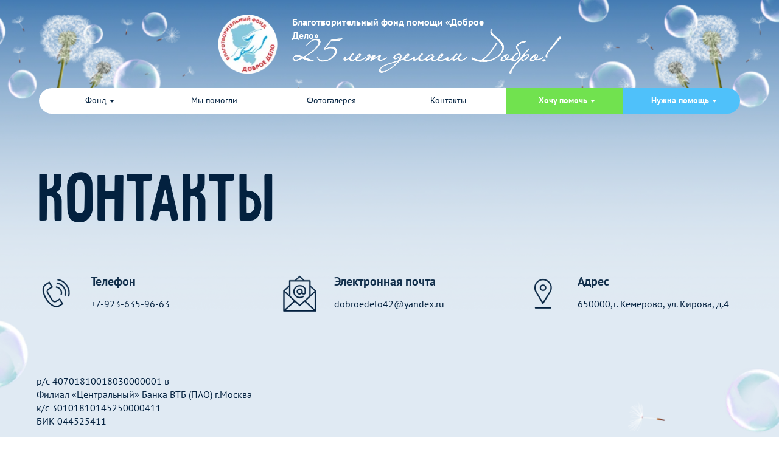

--- FILE ---
content_type: text/html; charset=UTF-8
request_url: https://dobroedelo42.ru/contacts
body_size: 27167
content:
<!DOCTYPE html> <html> <head> <meta charset="utf-8" /> <meta http-equiv="Content-Type" content="text/html; charset=utf-8" /> <meta name="viewport" content="width=device-width, initial-scale=1.0" /> <!--metatextblock--> <title>Контакты благотворительного фонда «Доброе дело» в Кемерово</title> <meta name="description" content="Наши контакты для сотрудничества и поддержки благотворительного фонда «Доброе дело» в Кемерово. Обращайтесь для вопросов и участия в добрых инициативах. Вместе мы делаем мир лучше!" /> <meta property="og:url" content="https://dobroedelo42.ru/contacts" /> <meta property="og:title" content="Контакты" /> <meta property="og:description" content="" /> <meta property="og:type" content="website" /> <meta property="og:image" content="https://static.tildacdn.com/tild6530-3537-4362-a535-383633353961/photo.jpg" /> <link rel="canonical" href="https://dobroedelo42.ru/contacts"> <!--/metatextblock--> <meta name="format-detection" content="telephone=no" /> <meta http-equiv="x-dns-prefetch-control" content="on"> <link rel="dns-prefetch" href="https://ws.tildacdn.com"> <link rel="dns-prefetch" href="https://static.tildacdn.com"> <link rel="icon" type="image/x-icon" sizes="32x32" href="https://static.tildacdn.com/tild6566-3336-4231-a634-653535393932/_.jpg" media="(prefers-color-scheme: light)"/> <link rel="icon" type="image/x-icon" sizes="32x32" href="https://static.tildacdn.com/tild3532-3733-4462-a666-666333363338/_.jpg" media="(prefers-color-scheme: dark)"/> <link rel="apple-touch-icon" type="image/png" href="https://static.tildacdn.com/tild6236-6533-4639-a332-623337313766/_.png"> <link rel="icon" type="image/png" sizes="192x192" href="https://static.tildacdn.com/tild6236-6533-4639-a332-623337313766/_.png"> <!-- Assets --> <script src="https://neo.tildacdn.com/js/tilda-fallback-1.0.min.js" async charset="utf-8"></script> <link rel="stylesheet" href="https://static.tildacdn.com/css/tilda-grid-3.0.min.css" type="text/css" media="all" onerror="this.loaderr='y';"/> <link rel="stylesheet" href="https://static.tildacdn.com/ws/project8356162/tilda-blocks-page42791635.min.css?t=1744102511" type="text/css" media="all" onerror="this.loaderr='y';" /> <link rel="stylesheet" href="https://static.tildacdn.com/css/tilda-animation-2.0.min.css" type="text/css" media="all" onerror="this.loaderr='y';" /> <link rel="stylesheet" href="https://static.tildacdn.com/css/tilda-menusub-1.0.min.css" type="text/css" media="print" onload="this.media='all';" onerror="this.loaderr='y';" /> <noscript><link rel="stylesheet" href="https://static.tildacdn.com/css/tilda-menusub-1.0.min.css" type="text/css" media="all" /></noscript> <link rel="stylesheet" href="https://static.tildacdn.com/css/tilda-forms-1.0.min.css" type="text/css" media="all" onerror="this.loaderr='y';" /> <link rel="stylesheet" href="https://static.tildacdn.com/css/tilda-cart-1.0.min.css" type="text/css" media="all" onerror="this.loaderr='y';" /> <script nomodule src="https://static.tildacdn.com/js/tilda-polyfill-1.0.min.js" charset="utf-8"></script> <script type="text/javascript">function t_onReady(func) {if(document.readyState!='loading') {func();} else {document.addEventListener('DOMContentLoaded',func);}}
function t_onFuncLoad(funcName,okFunc,time) {if(typeof window[funcName]==='function') {okFunc();} else {setTimeout(function() {t_onFuncLoad(funcName,okFunc,time);},(time||100));}}function t_throttle(fn,threshhold,scope) {return function() {fn.apply(scope||this,arguments);};}function t396_initialScale(t){t=document.getElementById("rec"+t);if(t){t=t.querySelector(".t396__artboard");if(t){var e,r=document.documentElement.clientWidth,a=[];if(i=t.getAttribute("data-artboard-screens"))for(var i=i.split(","),l=0;l<i.length;l++)a[l]=parseInt(i[l],10);else a=[320,480,640,960,1200];for(l=0;l<a.length;l++){var n=a[l];n<=r&&(e=n)}var o="edit"===window.allrecords.getAttribute("data-tilda-mode"),d="center"===t396_getFieldValue(t,"valign",e,a),c="grid"===t396_getFieldValue(t,"upscale",e,a),s=t396_getFieldValue(t,"height_vh",e,a),u=t396_getFieldValue(t,"height",e,a),g=!!window.opr&&!!window.opr.addons||!!window.opera||-1!==navigator.userAgent.indexOf(" OPR/");if(!o&&d&&!c&&!s&&u&&!g){for(var _=parseFloat((r/e).toFixed(3)),f=[t,t.querySelector(".t396__carrier"),t.querySelector(".t396__filter")],l=0;l<f.length;l++)f[l].style.height=Math.floor(parseInt(u,10)*_)+"px";t396_scaleInitial__getElementsToScale(t).forEach(function(t){t.style.zoom=_})}}}}function t396_scaleInitial__getElementsToScale(t){return t?Array.prototype.slice.call(t.children).filter(function(t){return t&&(t.classList.contains("t396__elem")||t.classList.contains("t396__group"))}):[]}function t396_getFieldValue(t,e,r,a){var i=a[a.length-1],l=r===i?t.getAttribute("data-artboard-"+e):t.getAttribute("data-artboard-"+e+"-res-"+r);if(!l)for(var n=0;n<a.length;n++){var o=a[n];if(!(o<=r)&&(l=o===i?t.getAttribute("data-artboard-"+e):t.getAttribute("data-artboard-"+e+"-res-"+o)))break}return l}</script> <script src="https://static.tildacdn.com/js/jquery-1.10.2.min.js" charset="utf-8" onerror="this.loaderr='y';"></script> <script src="https://static.tildacdn.com/js/tilda-scripts-3.0.min.js" charset="utf-8" defer onerror="this.loaderr='y';"></script> <script src="https://static.tildacdn.com/ws/project8356162/tilda-blocks-page42791635.min.js?t=1744102511" charset="utf-8" async onerror="this.loaderr='y';"></script> <script src="https://static.tildacdn.com/js/tilda-lazyload-1.0.min.js" charset="utf-8" async onerror="this.loaderr='y';"></script> <script src="https://static.tildacdn.com/js/tilda-animation-2.0.min.js" charset="utf-8" async onerror="this.loaderr='y';"></script> <script src="https://static.tildacdn.com/js/tilda-zero-1.1.min.js" charset="utf-8" async onerror="this.loaderr='y';"></script> <script src="https://static.tildacdn.com/js/tilda-menusub-1.0.min.js" charset="utf-8" async onerror="this.loaderr='y';"></script> <script src="https://static.tildacdn.com/js/tilda-menu-1.0.min.js" charset="utf-8" async onerror="this.loaderr='y';"></script> <script src="https://static.tildacdn.com/js/tilda-submenublocks-1.0.min.js" charset="utf-8" async onerror="this.loaderr='y';"></script> <script src="https://static.tildacdn.com/js/tilda-forms-1.0.min.js" charset="utf-8" async onerror="this.loaderr='y';"></script> <script src="https://static.tildacdn.com/js/tilda-cart-1.0.min.js" charset="utf-8" async onerror="this.loaderr='y';"></script> <script src="https://static.tildacdn.com/js/tilda-widget-positions-1.0.min.js" charset="utf-8" async onerror="this.loaderr='y';"></script> <script src="https://static.tildacdn.com/js/tilda-animation-sbs-1.0.min.js" charset="utf-8" async onerror="this.loaderr='y';"></script> <script src="https://static.tildacdn.com/js/tilda-zero-scale-1.0.min.js" charset="utf-8" async onerror="this.loaderr='y';"></script> <script src="https://static.tildacdn.com/js/tilda-zero-fixed-1.0.min.js" charset="utf-8" async onerror="this.loaderr='y';"></script> <script src="https://static.tildacdn.com/js/tilda-skiplink-1.0.min.js" charset="utf-8" async onerror="this.loaderr='y';"></script> <script src="https://static.tildacdn.com/js/tilda-events-1.0.min.js" charset="utf-8" async onerror="this.loaderr='y';"></script> <script type="text/javascript">window.dataLayer=window.dataLayer||[];</script> <script type="text/javascript">(function() {if((/bot|google|yandex|baidu|bing|msn|duckduckbot|teoma|slurp|crawler|spider|robot|crawling|facebook/i.test(navigator.userAgent))===false&&typeof(sessionStorage)!='undefined'&&sessionStorage.getItem('visited')!=='y'&&document.visibilityState){var style=document.createElement('style');style.type='text/css';style.innerHTML='@media screen and (min-width: 980px) {.t-records {opacity: 0;}.t-records_animated {-webkit-transition: opacity ease-in-out .2s;-moz-transition: opacity ease-in-out .2s;-o-transition: opacity ease-in-out .2s;transition: opacity ease-in-out .2s;}.t-records.t-records_visible {opacity: 1;}}';document.getElementsByTagName('head')[0].appendChild(style);function t_setvisRecs(){var alr=document.querySelectorAll('.t-records');Array.prototype.forEach.call(alr,function(el) {el.classList.add("t-records_animated");});setTimeout(function() {Array.prototype.forEach.call(alr,function(el) {el.classList.add("t-records_visible");});sessionStorage.setItem("visited","y");},400);}
document.addEventListener('DOMContentLoaded',t_setvisRecs);}})();</script></head> <body class="t-body" style="margin:0;"> <!--allrecords--> <div id="allrecords" class="t-records" data-hook="blocks-collection-content-node" data-tilda-project-id="8356162" data-tilda-page-id="42791635" data-tilda-page-alias="contacts" data-tilda-formskey="460eda4910ea901c8bb7248998356162" data-tilda-cookie="no" data-tilda-lazy="yes" data-tilda-root-zone="com" data-tilda-ts="y"> <!--header--> <header id="t-header" class="t-records" data-hook="blocks-collection-content-node" data-tilda-project-id="8356162" data-tilda-page-id="42406256" data-tilda-page-alias="header" data-tilda-formskey="460eda4910ea901c8bb7248998356162" data-tilda-cookie="no" data-tilda-lazy="yes" data-tilda-root-zone="com"> <div id="rec685621263" class="r t-rec" style=" " data-animationappear="off" data-record-type="360"> <!-- T360 --> <style>@media screen and (min-width:980px){.t-records{opacity:0;}.t-records_animated{-webkit-transition:opacity ease-in-out .5s;-moz-transition:opacity ease-in-out .5s;-o-transition:opacity ease-in-out .5s;transition:opacity ease-in-out .5s;}.t-records.t-records_visible,.t-records .t-records{opacity:1;}}</style> <script>t_onReady(function() {var allRecords=document.querySelector('.t-records');window.addEventListener('pageshow',function(event) {if(event.persisted) {allRecords.classList.add('t-records_visible');}});var rec=document.querySelector('#rec685621263');if(!rec) return;rec.setAttribute('data-animationappear','off');rec.style.opacity='1';allRecords.classList.add('t-records_animated');setTimeout(function() {allRecords.classList.add('t-records_visible');},200);});</script> <script>t_onReady(function() {var selects='button:not(.t-submit):not(.t835__btn_next):not(.t835__btn_prev):not(.t835__btn_result):not(.t862__btn_next):not(.t862__btn_prev):not(.t862__btn_result):not(.t854__news-btn):not(.t862__btn_next),' +
'a:not([href*="#"]):not(.carousel-control):not(.t-carousel__control):not(.t807__btn_reply):not([href^="#price"]):not([href^="javascript"]):not([href^="mailto"]):not([href^="tel"]):not([href^="link_sub"]):not(.js-feed-btn-show-more):not(.t367__opener):not([href^="https://www.dropbox.com/"])';var elements=document.querySelectorAll(selects);Array.prototype.forEach.call(elements,function(element) {if(element.getAttribute('data-menu-submenu-hook')) return;element.addEventListener('click',function(event) {var goTo=this.getAttribute('href');if(goTo!==null) {var ctrl=event.ctrlKey;var cmd=event.metaKey&&navigator.platform.indexOf('Mac')!==-1;if(!ctrl&&!cmd) {var target=this.getAttribute('target');if(target!=='_blank') {event.preventDefault();var allRecords=document.querySelector('.t-records');if(allRecords) {allRecords.classList.remove('t-records_visible');}
setTimeout(function() {window.location=goTo;},500);}}}});});});</script> <style>.t360__bar{background-color:#030bff;}</style> <script>t_onReady(function() {var isSafari=/Safari/.test(navigator.userAgent)&&/Apple Computer/.test(navigator.vendor);if(!isSafari) {document.body.insertAdjacentHTML('beforeend','<div class="t360__progress"><div class="t360__bar"></div></div>');setTimeout(function() {var bar=document.querySelector('.t360__bar');if(bar) bar.classList.add('t360__barprogress');},10);}});window.addEventListener('load',function() {var bar=document.querySelector('.t360__bar');if(!bar) return;bar.classList.remove('t360__barprogress');bar.classList.add('t360__barprogressfinished');setTimeout(function() {bar.classList.add('t360__barprogresshidden');},20);setTimeout(function() {var progress=document.querySelector('.t360__progress');if(progress) progress.style.display='none';},500);});</script> </div> <div id="rec691959667" class="r t-rec t-rec_pt_0" style="padding-top:0px; " data-animationappear="off" data-record-type="396"> <!-- T396 --> <style>#rec691959667 .t396__artboard {position:absolute;width:100%;z-index:4;}#rec691959667 .t396__artboard {height:795px;overflow-x:hidden;overflow-y:visible;}#rec691959667 .t396__filter {height:795px;}#rec691959667 .t396__carrier{height:795px;background-position:center top;background-attachment:scroll;background-size:cover;background-repeat:no-repeat;}@media screen and (max-width:1199px) {#rec691959667 .t396__artboard,#rec691959667 .t396__filter,#rec691959667 .t396__carrier {height:608px;}#rec691959667 .t396__filter {}#rec691959667 .t396__carrier {background-attachment:scroll;}}@media screen and (max-width:959px) {#rec691959667 .t396__artboard,#rec691959667 .t396__filter,#rec691959667 .t396__carrier {height:450px;}#rec691959667 .t396__filter {}#rec691959667 .t396__carrier {background-attachment:scroll;}}@media screen and (max-width:639px) {#rec691959667 .t396__artboard,#rec691959667 .t396__filter,#rec691959667 .t396__carrier {height:419px;}#rec691959667 .t396__filter {}#rec691959667 .t396__carrier {background-attachment:scroll;}}@media screen and (max-width:479px) {#rec691959667 .t396__artboard,#rec691959667 .t396__filter,#rec691959667 .t396__carrier {height:336px;}#rec691959667 .t396__filter {}#rec691959667 .t396__carrier {background-attachment:scroll;}}#rec691959667 .tn-elem[data-elem-id="1705309675241"]{z-index:3;top:0px;left:calc(50% - 600px + -360px);width:1920px;height:auto;pointer-events:none;}#rec691959667 .tn-elem[data-elem-id="1705309675241"] .tn-atom {border-radius:0px 0px 0px 0px;background-position:center center;border-color:transparent ;border-style:solid;}#rec691959667 .tn-elem[data-elem-id="1705309675241"] .tn-atom__img {border-radius:0px 0px 0px 0px;object-position:center center;}@media screen and (max-width:1199px) {#rec691959667 .tn-elem[data-elem-id="1705309675241"] {top:-942px;left:calc(50% - 480px + -370px);width:1607px;height:auto;}}@media screen and (max-width:959px) {#rec691959667 .tn-elem[data-elem-id="1705309675241"] {height:auto;}}@media screen and (max-width:639px) {#rec691959667 .tn-elem[data-elem-id="1705309675241"] {height:auto;}}@media screen and (max-width:479px) {#rec691959667 .tn-elem[data-elem-id="1705309675241"] {height:auto;}}#rec691959667 .tn-elem[data-elem-id="1703473810836"]{z-index:5;top:24px;left:calc(50% - 600px + 318px);width:98px;height:auto;}#rec691959667 .tn-elem[data-elem-id="1703473810836"] .tn-atom {border-radius:0px 0px 0px 0px;background-position:center center;border-color:transparent ;border-style:solid;}#rec691959667 .tn-elem[data-elem-id="1703473810836"] .tn-atom__img {border-radius:0px 0px 0px 0px;object-position:center center;}@media screen and (max-width:1199px) {#rec691959667 .tn-elem[data-elem-id="1703473810836"] {top:16px;left:calc(50% - 480px + 16px);height:auto;}}@media screen and (max-width:959px) {#rec691959667 .tn-elem[data-elem-id="1703473810836"] {top:16px;left:calc(50% - 320px + 16px);width:78px;height:auto;}}@media screen and (max-width:639px) {#rec691959667 .tn-elem[data-elem-id="1703473810836"] {width:56px;height:auto;}}@media screen and (max-width:479px) {#rec691959667 .tn-elem[data-elem-id="1703473810836"] {top:8px;width:41px;height:auto;}}#rec691959667 .tn-elem[data-elem-id="1703473821265"]{z-index:6;top:48px;left:calc(50% - 600px + 440px);width:442px;height:auto;}#rec691959667 .tn-elem[data-elem-id="1703473821265"] .tn-atom {border-radius:0px 0px 0px 0px;background-position:center center;border-color:transparent ;border-style:solid;}#rec691959667 .tn-elem[data-elem-id="1703473821265"] .tn-atom__img {border-radius:0px 0px 0px 0px;object-position:center center;}@media screen and (max-width:1199px) {#rec691959667 .tn-elem[data-elem-id="1703473821265"] {top:40px;left:calc(50% - 480px + 138px);height:auto;}}@media screen and (max-width:959px) {#rec691959667 .tn-elem[data-elem-id="1703473821265"] {top:35px;left:calc(50% - 320px + 114px);width:356px;height:auto;}}@media screen and (max-width:639px) {#rec691959667 .tn-elem[data-elem-id="1703473821265"] {top:30px;left:calc(50% - 240px + 87px);width:259px;height:auto;}}@media screen and (max-width:479px) {#rec691959667 .tn-elem[data-elem-id="1703473821265"] {top:18px;left:calc(50% - 180px + 68px);width:188px;height:auto;}}#rec691959667 .tn-elem[data-elem-id="1703474024785"]{color:#ffffff;z-index:7;top:25px;left:calc(50% - 600px + 440px);width:359px;height:auto;}#rec691959667 .tn-elem[data-elem-id="1703474024785"] .tn-atom {vertical-align:middle;color:#ffffff;font-size:16px;font-family:'PribambasPTSans',Arial,sans-serif;line-height:1.4;font-weight:700;background-position:center center;border-color:transparent ;border-style:solid;}@media screen and (max-width:1199px) {#rec691959667 .tn-elem[data-elem-id="1703474024785"] {top:17px;left:calc(50% - 480px + 138px);height:auto;}}@media screen and (max-width:959px) {#rec691959667 .tn-elem[data-elem-id="1703474024785"] {top:17px;left:calc(50% - 320px + 114px);width:289px;height:auto;}#rec691959667 .tn-elem[data-elem-id="1703474024785"] .tn-atom{font-size:13px;background-size:cover;}}@media screen and (max-width:639px) {#rec691959667 .tn-elem[data-elem-id="1703474024785"] {left:calc(50% - 240px + 87px);width:259px;height:auto;}#rec691959667 .tn-elem[data-elem-id="1703474024785"] .tn-atom{font-size:10px;background-size:cover;}}@media screen and (max-width:479px) {#rec691959667 .tn-elem[data-elem-id="1703474024785"] {top:9px;left:calc(50% - 180px + 68px);width:189px;height:auto;}#rec691959667 .tn-elem[data-elem-id="1703474024785"] .tn-atom{font-size:8px;background-size:cover;}}#rec691959667 .tn-elem[data-elem-id="1703482691674"]{text-align:center;z-index:8;top:-996px;left:calc(50% - 600px + 59px);width:1152px;height:500px;}#rec691959667 .tn-elem[data-elem-id="1703482691674"] .tn-atom{font-size:14px;font-family:'PribambasPTSans',Arial,sans-serif;line-height:1.55;font-weight:400;border-radius:24px 24px 24px 24px;background-position:center center;border-color:transparent ;border-style:solid;}#rec691959667 .tn-elem[data-elem-id="1703482691674"] .t-slds__main {border-radius:24px 24px 24px 24px;border-style:solid ;}#rec691959667 .tn-elem[data-elem-id="1703482691674"] .t-slds__arrow {}@media screen and (max-width:1199px) {#rec691959667 .tn-elem[data-elem-id="1703482691674"] .tn-atom__slds-img {background-size:cover;}}@media screen and (max-width:959px) {#rec691959667 .tn-elem[data-elem-id="1703482691674"] {top:-803px;left:calc(50% - 320px + -48px);width:736px;height:320px;}#rec691959667 .tn-elem[data-elem-id="1703482691674"] .tn-atom__slds-img {background-size:cover;}}@media screen and (max-width:639px) {#rec691959667 .tn-elem[data-elem-id="1703482691674"] {top:97px;left:calc(50% - 240px + 16px);width:448px;height:682px;}#rec691959667 .tn-elem[data-elem-id="1703482691674"] .tn-atom__slds-img {background-size:cover;}}@media screen and (max-width:479px) {#rec691959667 .tn-elem[data-elem-id="1703482691674"] {top:81px;left:calc(50% - 180px + 16px);width:328px;height:500px;}#rec691959667 .tn-elem[data-elem-id="1703482691674"] .tn-atom__slds-img {background-size:cover;}}#rec691959667 .tn-elem[data-elem-id="1703474177381"]{color:#03213f;text-align:center;z-index:10;top:145px;left:calc(50% - 600px + 24px);width:192px;height:42px;}#rec691959667 .tn-elem[data-elem-id="1703474177381"] .tn-atom{color:#03213f;font-size:14px;font-family:'PribambasPTSans',Arial,sans-serif;line-height:1.55;font-weight:400;border-radius:0px 0px 0px 0px;background-color:#ffffff;background-position:center center;border-color:transparent ;border-style:solid;transition:background-color 0.2s ease-in-out,color 0.2s ease-in-out,border-color 0.2s ease-in-out;}@media (hover),(min-width:0\0) {#rec691959667 .tn-elem[data-elem-id="1703474177381"] .tn-atom:hover {background-color:#4fc1fa;background-image:none;}#rec691959667 .tn-elem[data-elem-id="1703474177381"] .tn-atom:hover {color:#ffffff;}}@media screen and (max-width:1199px) {#rec691959667 .tn-elem[data-elem-id="1703474177381"] {top:-338px;}}@media screen and (max-width:959px) {#rec691959667 .tn-elem[data-elem-id="1703474177381"] {top:-264px;left:calc(50% - 320px + 337px);}}@media screen and (max-width:639px) {}@media screen and (max-width:479px) {}#rec691959667 .tn-elem[data-elem-id="1703474293793"]{color:#03213f;text-align:center;z-index:11;top:145px;left:calc(50% - 600px + 216px);width:192px;height:42px;}#rec691959667 .tn-elem[data-elem-id="1703474293793"] .tn-atom{color:#03213f;font-size:14px;font-family:'PribambasPTSans',Arial,sans-serif;line-height:1.55;font-weight:400;border-radius:0px 0px 0px 0px;background-color:#ffffff;background-position:center center;border-color:transparent ;border-style:solid;transition:background-color 0.2s ease-in-out,color 0.2s ease-in-out,border-color 0.2s ease-in-out;}@media (hover),(min-width:0\0) {#rec691959667 .tn-elem[data-elem-id="1703474293793"] .tn-atom:hover {background-color:#4fc1fa;background-image:none;}#rec691959667 .tn-elem[data-elem-id="1703474293793"] .tn-atom:hover {color:#ffffff;}}@media screen and (max-width:1199px) {#rec691959667 .tn-elem[data-elem-id="1703474293793"] {top:-338px;}}@media screen and (max-width:959px) {#rec691959667 .tn-elem[data-elem-id="1703474293793"] {top:-264px;left:calc(50% - 320px + 529px);}}@media screen and (max-width:639px) {}@media screen and (max-width:479px) {}#rec691959667 .tn-elem[data-elem-id="1703474302968"]{color:#03213f;text-align:center;z-index:12;top:145px;left:calc(50% - 600px + 600px);width:192px;height:42px;}#rec691959667 .tn-elem[data-elem-id="1703474302968"] .tn-atom{color:#03213f;font-size:14px;font-family:'PribambasPTSans',Arial,sans-serif;line-height:1.55;font-weight:400;border-radius:0px 0px 0px 0px;background-color:#ffffff;background-position:center center;border-color:transparent ;border-style:solid;transition:background-color 0.2s ease-in-out,color 0.2s ease-in-out,border-color 0.2s ease-in-out;}@media (hover),(min-width:0\0) {#rec691959667 .tn-elem[data-elem-id="1703474302968"] .tn-atom:hover {background-color:#4fc1fa;background-image:none;}#rec691959667 .tn-elem[data-elem-id="1703474302968"] .tn-atom:hover {color:#ffffff;}}@media screen and (max-width:1199px) {#rec691959667 .tn-elem[data-elem-id="1703474302968"] {top:-338px;}}@media screen and (max-width:959px) {#rec691959667 .tn-elem[data-elem-id="1703474302968"] {top:-264px;left:calc(50% - 320px + 913px);}}@media screen and (max-width:639px) {}@media screen and (max-width:479px) {}#rec691959667 .tn-elem[data-elem-id="1703474303671"]{color:#ffffff;text-align:center;z-index:13;top:145px;left:calc(50% - 600px + 792px);width:192px;height:42px;}#rec691959667 .tn-elem[data-elem-id="1703474303671"] .tn-atom{color:#ffffff;font-size:14px;font-family:'PribambasPTSans',Arial,sans-serif;line-height:1.55;font-weight:700;border-radius:0px 0px 0px 0px;background-color:#71e24f;background-position:center center;border-color:transparent ;border-style:solid;transition:background-color 0.2s ease-in-out,color 0.2s ease-in-out,border-color 0.2s ease-in-out;}@media (hover),(min-width:0\0) {#rec691959667 .tn-elem[data-elem-id="1703474303671"] .tn-atom:hover {background-color:#09519a;background-image:none;}}@media screen and (max-width:1199px) {#rec691959667 .tn-elem[data-elem-id="1703474303671"] {top:-338px;}}@media screen and (max-width:959px) {#rec691959667 .tn-elem[data-elem-id="1703474303671"] {top:-264px;left:calc(50% - 320px + 1105px);}}@media screen and (max-width:639px) {}@media screen and (max-width:479px) {}#rec691959667 .tn-elem[data-elem-id="1703474304453"]{color:#ffffff;text-align:center;z-index:14;top:145px;left:calc(50% - 600px + 984px);width:192px;height:42px;}#rec691959667 .tn-elem[data-elem-id="1703474304453"] .tn-atom{color:#ffffff;font-size:14px;font-family:'PribambasPTSans',Arial,sans-serif;line-height:1.55;font-weight:700;border-radius:0px 0px 0px 0px;background-color:#4fc1fa;background-position:center center;border-color:transparent ;border-style:solid;transition:background-color 0.2s ease-in-out,color 0.2s ease-in-out,border-color 0.2s ease-in-out;}@media (hover),(min-width:0\0) {#rec691959667 .tn-elem[data-elem-id="1703474304453"] .tn-atom:hover {background-color:#09519a;background-image:none;}}@media screen and (max-width:1199px) {#rec691959667 .tn-elem[data-elem-id="1703474304453"] {top:-338px;}}@media screen and (max-width:959px) {#rec691959667 .tn-elem[data-elem-id="1703474304453"] {top:-264px;left:calc(50% - 320px + 1297px);}}@media screen and (max-width:639px) {}@media screen and (max-width:479px) {}#rec691959667 .tn-elem[data-elem-id="1705287214488"]{color:#03213f;text-align:center;z-index:15;top:145px;left:calc(50% - 600px + 408px);width:192px;height:42px;}#rec691959667 .tn-elem[data-elem-id="1705287214488"] .tn-atom{color:#03213f;font-size:14px;font-family:'PribambasPTSans',Arial,sans-serif;line-height:1.55;font-weight:400;border-radius:0px 0px 0px 0px;background-color:#ffffff;background-position:center center;border-color:transparent ;border-style:solid;transition:background-color 0.2s ease-in-out,color 0.2s ease-in-out,border-color 0.2s ease-in-out;}@media (hover),(min-width:0\0) {#rec691959667 .tn-elem[data-elem-id="1705287214488"] .tn-atom:hover {background-color:#4fc1fa;background-image:none;}#rec691959667 .tn-elem[data-elem-id="1705287214488"] .tn-atom:hover {color:#ffffff;}}@media screen and (max-width:1199px) {#rec691959667 .tn-elem[data-elem-id="1705287214488"] {top:-338px;}}@media screen and (max-width:959px) {#rec691959667 .tn-elem[data-elem-id="1705287214488"] {top:-264px;left:calc(50% - 320px + 721px);}}@media screen and (max-width:639px) {}@media screen and (max-width:479px) {}#rec691959667 .tn-elem[data-elem-id="1703481762832"]{z-index:17;top:-297px;left:calc(50% - 600px + -242px);width:100px;height:100px;pointer-events:none;}#rec691959667 .tn-elem[data-elem-id="1703481762832"] .tn-atom {border-radius:3000px 3000px 3000px 3000px;background-color:#fff705;background-position:center center;border-color:transparent ;border-style:solid;}@media screen and (max-width:1199px) {#rec691959667 .tn-elem[data-elem-id="1703481762832"] {top:16px;left:calc(50% - 480px + 904px);width:40px;height:40px;}#rec691959667 .tn-elem[data-elem-id="1703481762832"] .tn-atom{background-color:#ffffff;background-size:cover;}}@media screen and (max-width:959px) {#rec691959667 .tn-elem[data-elem-id="1703481762832"] {top:16px;left:calc(50% - 320px + 584px);width:40px;height:40px;}}@media screen and (max-width:639px) {#rec691959667 .tn-elem[data-elem-id="1703481762832"] {left:calc(50% - 240px + 424px);}}@media screen and (max-width:479px) {#rec691959667 .tn-elem[data-elem-id="1703481762832"] {top:8px;left:calc(50% - 180px + 304px);}}#rec691959667 .tn-elem[data-elem-id="1703481727444"]{z-index:18;top:-646px;left:calc(50% - 600px + -404px);width:102px;height:auto;}#rec691959667 .tn-elem[data-elem-id="1703481727444"] .tn-atom{background-position:center center;border-color:transparent ;border-style:solid;}#rec691959667 .tn-elem[data-elem-id="1703481727444"] .tn-atom__vector svg {display:block;}@media screen and (max-width:1199px) {#rec691959667 .tn-elem[data-elem-id="1703481727444"] {top:28px;left:calc(50% - 480px + 912px);width:25px;height:auto;}}@media screen and (max-width:959px) {#rec691959667 .tn-elem[data-elem-id="1703481727444"] {top:29px;left:calc(50% - 320px + 593px);width:22px;height:auto;}}@media screen and (max-width:639px) {#rec691959667 .tn-elem[data-elem-id="1703481727444"] {left:calc(50% - 240px + 433px);height:auto;}}@media screen and (max-width:479px) {#rec691959667 .tn-elem[data-elem-id="1703481727444"] {top:21px;left:calc(50% - 180px + 313px);height:auto;}}</style> <div class='t396'> <div class="t396__artboard" data-artboard-recid="691959667" data-artboard-screens="360,480,640,960,1200" data-artboard-height="795" data-artboard-valign="center" data-artboard-upscale="grid" data-artboard-ovrflw="custom" data-artboard-pos="absolute" data-artboard-fixed-need-js="y" data-artboard-height-res-360="336" data-artboard-height-res-480="419" data-artboard-upscale-res-480="window" data-artboard-height-res-640="450" data-artboard-height-res-960="608"> <div class="t396__carrier" data-artboard-recid="691959667"></div> <div class="t396__filter" data-artboard-recid="691959667"></div> <div class='t396__elem tn-elem tn-elem__6919596671705309675241' data-elem-id='1705309675241' data-elem-type='image' data-field-top-value="0" data-field-left-value="-360" data-field-height-value="645" data-field-width-value="1920" data-field-axisy-value="top" data-field-axisx-value="left" data-field-container-value="grid" data-field-topunits-value="px" data-field-leftunits-value="px" data-field-heightunits-value="px" data-field-widthunits-value="px" data-field-filewidth-value="1680" data-field-fileheight-value="564" data-field-heightmode-value="hug" data-field-top-res-960-value="-942" data-field-left-res-960-value="-370" data-field-width-res-960-value="1607"> <div class='tn-atom'> <img class='tn-atom__img t-img' data-original='https://static.tildacdn.com/tild3532-6161-4633-a435-663535626166/photo.png' alt='' imgfield='tn_img_1705309675241' /> </div> </div> <div class='t396__elem tn-elem tn-elem__6919596671703473810836' data-elem-id='1703473810836' data-elem-type='image' data-field-top-value="24" data-field-left-value="318" data-field-height-value="98" data-field-width-value="98" data-field-axisy-value="top" data-field-axisx-value="left" data-field-container-value="grid" data-field-topunits-value="px" data-field-leftunits-value="px" data-field-heightunits-value="px" data-field-widthunits-value="px" data-field-filewidth-value="99" data-field-fileheight-value="99" data-field-heightmode-value="hug" data-field-top-res-360-value="8" data-field-width-res-360-value="41" data-field-width-res-480-value="56" data-field-top-res-640-value="16" data-field-left-res-640-value="16" data-field-width-res-640-value="78" data-field-top-res-960-value="16" data-field-left-res-960-value="16"> <a class='tn-atom' href="/"> <img class='tn-atom__img t-img' data-original='https://static.tildacdn.com/tild3266-6432-4637-b533-643738626539/__.png' alt='' imgfield='tn_img_1703473810836' /> </a> </div> <div class='t396__elem tn-elem tn-elem__6919596671703473821265' data-elem-id='1703473821265' data-elem-type='image' data-field-top-value="48" data-field-left-value="440" data-field-height-value="71" data-field-width-value="442" data-field-axisy-value="top" data-field-axisx-value="left" data-field-container-value="grid" data-field-topunits-value="px" data-field-leftunits-value="px" data-field-heightunits-value="px" data-field-widthunits-value="px" data-field-filewidth-value="460" data-field-fileheight-value="77" data-field-heightmode-value="hug" data-field-top-res-360-value="18" data-field-left-res-360-value="68" data-field-width-res-360-value="188" data-field-top-res-480-value="30" data-field-left-res-480-value="87" data-field-width-res-480-value="259" data-field-top-res-640-value="35" data-field-left-res-640-value="114" data-field-width-res-640-value="356" data-field-top-res-960-value="40" data-field-left-res-960-value="138"> <div class='tn-atom'> <img class='tn-atom__img t-img' data-original='https://static.tildacdn.com/tild6563-3537-4230-b230-383062323638/25__.png' alt='' imgfield='tn_img_1703473821265' /> </div> </div> <div class='t396__elem tn-elem tn-elem__6919596671703474024785' data-elem-id='1703474024785' data-elem-type='text' data-field-top-value="25" data-field-left-value="440" data-field-height-value="22" data-field-width-value="359" data-field-axisy-value="top" data-field-axisx-value="left" data-field-container-value="grid" data-field-topunits-value="px" data-field-leftunits-value="px" data-field-heightunits-value="px" data-field-widthunits-value="px" data-field-textfit-value="autoheight" data-field-top-res-360-value="9" data-field-left-res-360-value="68" data-field-width-res-360-value="189" data-field-left-res-480-value="87" data-field-width-res-480-value="259" data-field-top-res-640-value="17" data-field-left-res-640-value="114" data-field-width-res-640-value="289" data-field-top-res-960-value="17" data-field-left-res-960-value="138"> <div class='tn-atom'field='tn_text_1703474024785'>Благотворительный фонд помощи «Доброе Дело»</div> </div> <div class='t396__elem tn-elem nav-left tn-elem__6919596671703474177381' data-elem-id='1703474177381' data-elem-type='button' data-field-top-value="145" data-field-left-value="24" data-field-height-value="42" data-field-width-value="192" data-field-axisy-value="top" data-field-axisx-value="left" data-field-container-value="grid" data-field-topunits-value="px" data-field-leftunits-value="px" data-field-heightunits-value="px" data-field-widthunits-value="px" data-field-top-res-640-value="-264" data-field-left-res-640-value="337" data-field-top-res-960-value="-338"> <a class='tn-atom' href="#submenu:fond">Фонд</a> </div> <div class='t396__elem tn-elem nav-center tn-elem__6919596671703474293793' data-elem-id='1703474293793' data-elem-type='button' data-field-top-value="145" data-field-left-value="216" data-field-height-value="42" data-field-width-value="192" data-field-axisy-value="top" data-field-axisx-value="left" data-field-container-value="grid" data-field-topunits-value="px" data-field-leftunits-value="px" data-field-heightunits-value="px" data-field-widthunits-value="px" data-field-top-res-640-value="-264" data-field-left-res-640-value="529" data-field-top-res-960-value="-338"> <a class='tn-atom' href="/we-help">Мы помогли</a> </div> <div class='t396__elem tn-elem nav-center tn-elem__6919596671703474302968' data-elem-id='1703474302968' data-elem-type='button' data-field-top-value="145" data-field-left-value="600" data-field-height-value="42" data-field-width-value="192" data-field-axisy-value="top" data-field-axisx-value="left" data-field-container-value="grid" data-field-topunits-value="px" data-field-leftunits-value="px" data-field-heightunits-value="px" data-field-widthunits-value="px" data-field-top-res-640-value="-264" data-field-left-res-640-value="913" data-field-top-res-960-value="-338"> <a class='tn-atom' href="/contacts">Контакты</a> </div> <div class='t396__elem tn-elem nav-center tn-elem__6919596671703474303671' data-elem-id='1703474303671' data-elem-type='button' data-field-top-value="145" data-field-left-value="792" data-field-height-value="42" data-field-width-value="192" data-field-axisy-value="top" data-field-axisx-value="left" data-field-container-value="grid" data-field-topunits-value="px" data-field-leftunits-value="px" data-field-heightunits-value="px" data-field-widthunits-value="px" data-field-top-res-640-value="-264" data-field-left-res-640-value="1105" data-field-top-res-960-value="-338"> <a class='tn-atom' href="#submenu:want-to-help">Хочу помочь</a> </div> <div class='t396__elem tn-elem nav-right tn-elem__6919596671703474304453' data-elem-id='1703474304453' data-elem-type='button' data-field-top-value="145" data-field-left-value="984" data-field-height-value="42" data-field-width-value="192" data-field-axisy-value="top" data-field-axisx-value="left" data-field-container-value="grid" data-field-topunits-value="px" data-field-leftunits-value="px" data-field-heightunits-value="px" data-field-widthunits-value="px" data-field-top-res-640-value="-264" data-field-left-res-640-value="1297" data-field-top-res-960-value="-338"> <a class='tn-atom' href="#submenu:need-to-help">Нужна помощь</a> </div> <div class='t396__elem tn-elem nav-center tn-elem__6919596671705287214488' data-elem-id='1705287214488' data-elem-type='button' data-field-top-value="145" data-field-left-value="408" data-field-height-value="42" data-field-width-value="192" data-field-axisy-value="top" data-field-axisx-value="left" data-field-container-value="grid" data-field-topunits-value="px" data-field-leftunits-value="px" data-field-heightunits-value="px" data-field-widthunits-value="px" data-field-top-res-640-value="-264" data-field-left-res-640-value="721" data-field-top-res-960-value="-338"> <a class='tn-atom' href="/gallery">Фотогалерея</a> </div> <div class='t396__elem tn-elem tn-elem__6919596671703481762832' data-elem-id='1703481762832' data-elem-type='shape' data-field-top-value="-297" data-field-left-value="-242" data-field-height-value="100" data-field-width-value="100" data-field-axisy-value="top" data-field-axisx-value="left" data-field-container-value="grid" data-field-topunits-value="px" data-field-leftunits-value="px" data-field-heightunits-value="px" data-field-widthunits-value="px" data-field-top-res-360-value="8" data-field-left-res-360-value="304" data-field-left-res-480-value="424" data-field-top-res-640-value="16" data-field-left-res-640-value="584" data-field-height-res-640-value="40" data-field-width-res-640-value="40" data-field-top-res-960-value="16" data-field-left-res-960-value="904" data-field-height-res-960-value="40" data-field-width-res-960-value="40"> <div class='tn-atom'> </div> </div> <div class='t396__elem tn-elem tn-elem__6919596671703481727444' data-elem-id='1703481727444' data-elem-type='vector' data-field-top-value="-646" data-field-left-value="-404" data-field-height-value="63" data-field-width-value="102" data-field-axisy-value="top" data-field-axisx-value="left" data-field-container-value="grid" data-field-topunits-value="px" data-field-leftunits-value="px" data-field-heightunits-value="px" data-field-widthunits-value="px" data-field-filewidth-value="58" data-field-fileheight-value="36" data-field-heightmode-value="hug" data-field-top-res-360-value="21" data-field-left-res-360-value="313" data-field-left-res-480-value="433" data-field-top-res-640-value="29" data-field-left-res-640-value="593" data-field-width-res-640-value="22" data-field-top-res-960-value="28" data-field-left-res-960-value="912" data-field-width-res-960-value="25"> <a class='tn-atom tn-atom__vector' href="#burger-menu"> <?xml version="1.0" encoding="UTF-8"?> <!--?xml version="1.0" encoding="UTF-8"?--> <!--?xml version="1.0" encoding="UTF-8"?--> <!--?xml version="1.0" encoding="UTF-8"?--> <!--?xml version="1.0" encoding="UTF-8"?--> <!--?xml version="1.0" encoding="UTF-8"?--> <!--?xml version="1.0" encoding="UTF-8"?--> <!--?xml version="1.0" encoding="UTF-8"?--> <!--?xml version="1.0" encoding="UTF-8"?--> <!--?xml version="1.0" encoding="UTF-8"?--> <!--?xml version="1.0" encoding="UTF-8"?--> <!--?xml version="1.0" encoding="UTF-8"?--> <!--?xml version="1.0" encoding="UTF-8"?--> <!--?xml version="1.0" encoding="UTF-8"?--> <!--?xml version="1.0" encoding="UTF-8"?--> <!--?xml version="1.0" encoding="UTF-8"?--> <!--?xml version="1.0" encoding="UTF-8"?--> <!--?xml version="1.0" encoding="UTF-8"?--> <!--?xml version="1.0" encoding="UTF-8"?--> <!--?xml version="1.0" encoding="UTF-8"?--> <!--?xml version="1.0" encoding="UTF-8"?--> <!--?xml version="1.0" encoding="UTF-8"?--> <!--?xml version="1.0" encoding="UTF-8"?--> <!--?xml version="1.0" encoding="UTF-8"?--> <!--?xml version="1.0" encoding="UTF-8"?--> <!--?xml version="1.0" encoding="UTF-8"?--> <!--?xml version="1.0" encoding="UTF-8"?--> <!--?xml version="1.0" encoding="UTF-8"?--> <!--?xml version="1.0" encoding="UTF-8"?--> <!--?xml version="1.0" encoding="UTF-8"?--> <!--?xml version="1.0" encoding="UTF-8"?--> <svg xmlns="http://www.w3.org/2000/svg" viewBox="6187 4642 58 36"> <path fill="#4FC1FA" fill-opacity="1" stroke="" stroke-opacity="1" stroke-width="1" fill-rule="evenodd" id="tSvg102094946a3" d="M 6191 4643 C 6241 4643 6241 4643 6241 4643 C 6241 4643 6244 4643 6244 4646 C 6244 4646 6244 4646 6244 4646 C 6244 4646 6244 4649 6241 4649 C 6191 4649 6191 4649 6191 4649 C 6191 4649 6188 4649 6188 4646 C 6188 4646 6188 4646 6188 4646 C 6188 4646 6188 4643 6191 4643C 6191 4643 6188 4643 6191 4643 Z"></path> <path fill="#4FC1FA" fill-opacity="1" stroke="" stroke-opacity="1" stroke-width="1" fill-rule="evenodd" id="tSvg11c40aea187" d="M 6191 4657 C 6241 4657 6241 4657 6241 4657 C 6241 4657 6244 4657 6244 4660 C 6244 4660 6244 4660 6244 4660 C 6244 4660 6244 4663 6241 4663 C 6191 4663 6191 4663 6191 4663 C 6191 4663 6188 4663 6188 4660 C 6188 4660 6188 4660 6188 4660 C 6188 4660 6188 4657 6191 4657C 6191 4657 6188 4657 6191 4657 Z"></path> <path fill="#4FC1FA" fill-opacity="1" stroke="" stroke-opacity="1" stroke-width="1" fill-rule="evenodd" id="tSvgdc46c1b8ff" d="M 6191 4671 C 6241 4671 6241 4671 6241 4671 C 6241 4671 6244 4671 6244 4674 C 6244 4674 6244 4674 6244 4674 C 6244 4674 6244 4677 6241 4677 C 6191 4677 6191 4677 6191 4677 C 6191 4677 6188 4677 6188 4674 C 6188 4674 6188 4674 6188 4674 C 6188 4674 6188 4671 6191 4671C 6191 4671 6188 4671 6191 4671 Z"></path> <defs></defs> </svg> </a> </div> </div> </div> <script>t_onFuncLoad('t396_initialScale',function() {t396_initialScale('691959667');});t_onReady(function() {t_onFuncLoad('t396_init',function() {t396_init('691959667');});});</script> <!-- /T396 --> </div> <div id="rec691961877" class="r t-rec" style=" " data-animationappear="off" data-record-type="131"> <!-- T123 --> <div class="t123"> <div class="t-container_100 "> <div class="t-width t-width_100 "> <!-- nominify begin --> <style>
    
    #rec691959667 .tn-elem[data-elem-id="1703474177381"] .tn-atom {
        border-radius: 24px 0px 0px 24px !important;
    }
    #rec691959667 .tn-elem[data-elem-id="1703474304453"] .tn-atom {
        border-radius: 0px 24px 24px 0px !important;
    }
</style> <!-- nominify end --> </div> </div> </div> </div> <div id="rec690382817" class="r t-rec t-rec_pb_0" style="padding-bottom:0px; " data-animationappear="off" data-record-type="396"> <!-- T396 --> <style>#rec690382817 .t396__artboard {position:fixed;width:100%;left:0;top:0;transform:translateY(-100%);transition:transform 0.15s;z-index:990;}#rec690382817 .t396__artboard {height:58px;}#rec690382817 .t396__filter {height:58px;background-image:-webkit-gradient( linear,left top,left bottom,from(rgba(255,255,255,0.9)),to(rgba(255,255,255,0.9)) );background-image:-webkit-linear-gradient(top,rgba(255,255,255,0.9),rgba(255,255,255,0.9));background-image:linear-gradient(to bottom,rgba(255,255,255,0.9),rgba(255,255,255,0.9));will-change:transform;}#rec690382817 .t396__carrier{height:58px;background-position:center center;background-attachment:scroll;background-size:cover;background-repeat:no-repeat;}@media screen and (max-width:1199px) {#rec690382817 .t396__artboard,#rec690382817 .t396__filter,#rec690382817 .t396__carrier {height:66px;}#rec690382817 .t396__artboard {background-color:transparent;background-image:none;}#rec690382817 .t396__filter {}#rec690382817 .t396__carrier {background-attachment:scroll;}}@media screen and (max-width:959px) {#rec690382817 .t396__artboard,#rec690382817 .t396__filter,#rec690382817 .t396__carrier {}#rec690382817 .t396__filter {}#rec690382817 .t396__carrier {background-attachment:scroll;}}@media screen and (max-width:639px) {#rec690382817 .t396__artboard,#rec690382817 .t396__filter,#rec690382817 .t396__carrier {height:56px;}#rec690382817 .t396__filter {}#rec690382817 .t396__carrier {background-attachment:scroll;}}@media screen and (max-width:479px) {#rec690382817 .t396__artboard,#rec690382817 .t396__filter,#rec690382817 .t396__carrier {height:56px;}#rec690382817 .t396__filter {}#rec690382817 .t396__carrier {background-attachment:scroll;}}#rec690382817 .tn-elem[data-elem-id="1704944013982"]{color:#03213f;text-align:center;z-index:3;top:8px;left:calc(50% - 49px + -184px);width:98px;height:41px;}#rec690382817 .tn-elem[data-elem-id="1704944013982"] .tn-atom{color:#03213f;font-size:14px;font-family:'PribambasPTSans',Arial,sans-serif;line-height:1.55;font-weight:400;border-radius:0px 0px 0px 0px;background-position:center center;border-color:transparent ;border-style:solid;transition:background-color 0.2s ease-in-out,color 0.2s ease-in-out,border-color 0.2s ease-in-out;}@media (hover),(min-width:0\0) {#rec690382817 .tn-elem[data-elem-id="1704944013982"] .tn-atom:hover {}#rec690382817 .tn-elem[data-elem-id="1704944013982"] .tn-atom:hover {color:#09519a;}}@media screen and (max-width:1199px) {#rec690382817 .tn-elem[data-elem-id="1704944013982"] {top:-338px;}}@media screen and (max-width:959px) {#rec690382817 .tn-elem[data-elem-id="1704944013982"] {top:-264px;left:calc(50% - 49px + 337px);}}@media screen and (max-width:639px) {}@media screen and (max-width:479px) {}#rec690382817 .tn-elem[data-elem-id="1704944013985"]{color:#03213f;text-align:center;z-index:4;top:8px;left:calc(50% - 70px + -65px);width:140px;height:41px;}#rec690382817 .tn-elem[data-elem-id="1704944013985"] .tn-atom{color:#03213f;font-size:14px;font-family:'PribambasPTSans',Arial,sans-serif;line-height:1.55;font-weight:400;border-radius:0px 0px 0px 0px;background-position:center center;border-color:transparent ;border-style:solid;transition:background-color 0.2s ease-in-out,color 0.2s ease-in-out,border-color 0.2s ease-in-out;}@media (hover),(min-width:0\0) {#rec690382817 .tn-elem[data-elem-id="1704944013985"] .tn-atom:hover {}#rec690382817 .tn-elem[data-elem-id="1704944013985"] .tn-atom:hover {color:#09519a;}}@media screen and (max-width:1199px) {#rec690382817 .tn-elem[data-elem-id="1704944013985"] {top:-338px;}}@media screen and (max-width:959px) {#rec690382817 .tn-elem[data-elem-id="1704944013985"] {top:-264px;left:calc(50% - 70px + 529px);}}@media screen and (max-width:639px) {}@media screen and (max-width:479px) {}#rec690382817 .tn-elem[data-elem-id="1704944013987"]{color:#03213f;text-align:center;z-index:5;top:8px;left:calc(50% - 57px + 62px);width:114px;height:41px;}#rec690382817 .tn-elem[data-elem-id="1704944013987"] .tn-atom{color:#03213f;font-size:14px;font-family:'PribambasPTSans',Arial,sans-serif;line-height:1.55;font-weight:400;border-radius:0px 0px 0px 0px;background-position:center center;border-color:transparent ;border-style:solid;transition:background-color 0.2s ease-in-out,color 0.2s ease-in-out,border-color 0.2s ease-in-out;}@media (hover),(min-width:0\0) {#rec690382817 .tn-elem[data-elem-id="1704944013987"] .tn-atom:hover {}#rec690382817 .tn-elem[data-elem-id="1704944013987"] .tn-atom:hover {color:#09519a;}}@media screen and (max-width:1199px) {#rec690382817 .tn-elem[data-elem-id="1704944013987"] {top:-338px;}}@media screen and (max-width:959px) {#rec690382817 .tn-elem[data-elem-id="1704944013987"] {top:-264px;left:calc(50% - 57px + 721px);}}@media screen and (max-width:639px) {}@media screen and (max-width:479px) {}#rec690382817 .tn-elem[data-elem-id="1704944013989"]{color:#03213f;text-align:center;z-index:6;top:8px;left:calc(50% - 57px + 176px);width:114px;height:41px;}#rec690382817 .tn-elem[data-elem-id="1704944013989"] .tn-atom{color:#03213f;font-size:14px;font-family:'PribambasPTSans',Arial,sans-serif;line-height:1.55;font-weight:400;border-radius:0px 0px 0px 0px;background-position:center center;border-color:transparent ;border-style:solid;transition:background-color 0.2s ease-in-out,color 0.2s ease-in-out,border-color 0.2s ease-in-out;}@media (hover),(min-width:0\0) {#rec690382817 .tn-elem[data-elem-id="1704944013989"] .tn-atom:hover {}#rec690382817 .tn-elem[data-elem-id="1704944013989"] .tn-atom:hover {color:#09519a;}}@media screen and (max-width:1199px) {#rec690382817 .tn-elem[data-elem-id="1704944013989"] {top:-338px;}}@media screen and (max-width:959px) {#rec690382817 .tn-elem[data-elem-id="1704944013989"] {top:-264px;left:calc(50% - 57px + 913px);}}@media screen and (max-width:639px) {}@media screen and (max-width:479px) {}#rec690382817 .tn-elem[data-elem-id="1704944013991"]{color:#ffffff;text-align:center;z-index:7;top:7px;left:calc(100% - 156px + -204px);width:156px;height:42px;}#rec690382817 .tn-elem[data-elem-id="1704944013991"] .tn-atom{color:#ffffff;font-size:14px;font-family:'PribambasPTSans',Arial,sans-serif;line-height:1.55;font-weight:700;border-radius:30px 30px 30px 30px;background-color:#71e24f;background-position:center center;border-color:transparent ;border-style:solid;transition:background-color 0.2s ease-in-out,color 0.2s ease-in-out,border-color 0.2s ease-in-out;}@media (hover),(min-width:0\0) {#rec690382817 .tn-elem[data-elem-id="1704944013991"] .tn-atom:hover {background-color:#09519a;background-image:none;}}@media screen and (max-width:1199px) {#rec690382817 .tn-elem[data-elem-id="1704944013991"] {top:-338px;}}@media screen and (max-width:959px) {#rec690382817 .tn-elem[data-elem-id="1704944013991"] {top:-264px;left:calc(100% - 156px + 1105px);}}@media screen and (max-width:639px) {}@media screen and (max-width:479px) {}#rec690382817 .tn-elem[data-elem-id="1704944013993"]{color:#ffffff;text-align:center;z-index:8;top:7px;left:calc(100% - 156px + -32px);width:156px;height:42px;}#rec690382817 .tn-elem[data-elem-id="1704944013993"] .tn-atom{color:#ffffff;font-size:14px;font-family:'PribambasPTSans',Arial,sans-serif;line-height:1.55;font-weight:700;border-radius:30px 30px 30px 30px;background-color:#4fc1fa;background-position:center center;border-color:transparent ;border-style:solid;transition:background-color 0.2s ease-in-out,color 0.2s ease-in-out,border-color 0.2s ease-in-out;}@media (hover),(min-width:0\0) {#rec690382817 .tn-elem[data-elem-id="1704944013993"] .tn-atom:hover {background-color:#09519a;background-image:none;}}@media screen and (max-width:1199px) {#rec690382817 .tn-elem[data-elem-id="1704944013993"] {top:-338px;}}@media screen and (max-width:959px) {#rec690382817 .tn-elem[data-elem-id="1704944013993"] {top:-264px;left:calc(100% - 156px + 1297px);}}@media screen and (max-width:639px) {}@media screen and (max-width:479px) {}#rec690382817 .tn-elem[data-elem-id="1704944075234"]{z-index:9;top:-263px;left:calc(50% - 600px + 336px);width:442px;height:auto;}#rec690382817 .tn-elem[data-elem-id="1704944075234"] .tn-atom {border-radius:0px 0px 0px 0px;background-position:center center;border-color:transparent ;border-style:solid;}#rec690382817 .tn-elem[data-elem-id="1704944075234"] .tn-atom__img {border-radius:0px 0px 0px 0px;object-position:center center;}@media screen and (max-width:1199px) {#rec690382817 .tn-elem[data-elem-id="1704944075234"] {top:-184px;left:calc(50% - 480px + 301px);height:auto;}}@media screen and (max-width:959px) {#rec690382817 .tn-elem[data-elem-id="1704944075234"] {top:-187px;left:calc(50% - 320px + 127px);width:356px;height:auto;}}@media screen and (max-width:639px) {#rec690382817 .tn-elem[data-elem-id="1704944075234"] {top:-159px;left:calc(50% - 240px + 116px);width:259px;height:auto;}}@media screen and (max-width:479px) {#rec690382817 .tn-elem[data-elem-id="1704944075234"] {height:auto;}}#rec690382817 .tn-elem[data-elem-id="1704944075227"]{z-index:10;top:8px;left:32px;width:42px;height:auto;}#rec690382817 .tn-elem[data-elem-id="1704944075227"] .tn-atom {border-radius:0px 0px 0px 0px;background-position:center center;border-color:transparent ;border-style:solid;}#rec690382817 .tn-elem[data-elem-id="1704944075227"] .tn-atom__img {border-radius:0px 0px 0px 0px;object-position:center center;}@media screen and (max-width:1199px) {#rec690382817 .tn-elem[data-elem-id="1704944075227"] {top:8px;left:48px;width:50px;height:auto;}}@media screen and (max-width:959px) {#rec690382817 .tn-elem[data-elem-id="1704944075227"] {top:8px;left:16px;width:50px;height:auto;}}@media screen and (max-width:639px) {#rec690382817 .tn-elem[data-elem-id="1704944075227"] {top:8px;left:16px;width:40px;height:auto;}}@media screen and (max-width:479px) {#rec690382817 .tn-elem[data-elem-id="1704944075227"] {width:40px;height:auto;}}#rec690382817 .tn-elem[data-elem-id="1704944075239"]{color:#03213f;z-index:11;top:13px;left:82px;width:140px;height:auto;}#rec690382817 .tn-elem[data-elem-id="1704944075239"] .tn-atom {vertical-align:middle;color:#03213f;font-size:12px;font-family:'PribambasPTSans',Arial,sans-serif;line-height:1.3;font-weight:400;background-position:center center;border-color:transparent ;border-style:solid;}@media screen and (max-width:1199px) {#rec690382817 .tn-elem[data-elem-id="1704944075239"] {top:17px;left:106px;height:auto;}#rec690382817 .tn-elem[data-elem-id="1704944075239"]{color:#03213f;}#rec690382817 .tn-elem[data-elem-id="1704944075239"] .tn-atom{color:#03213f;background-size:cover;}}@media screen and (max-width:959px) {#rec690382817 .tn-elem[data-elem-id="1704944075239"] {top:17px;left:74px;width:157px;height:auto;}#rec690382817 .tn-elem[data-elem-id="1704944075239"] .tn-atom{font-size:12px;background-size:cover;}}@media screen and (max-width:639px) {#rec690382817 .tn-elem[data-elem-id="1704944075239"] {top:15px;left:64px;width:143px;height:auto;}#rec690382817 .tn-elem[data-elem-id="1704944075239"] .tn-atom{font-size:10px;background-size:cover;}}@media screen and (max-width:479px) {}#rec690382817 .tn-elem[data-elem-id="1704944060169"]{z-index:13;top:-297px;left:calc(50% - 600px + -242px);width:100px;height:100px;}#rec690382817 .tn-elem[data-elem-id="1704944060169"] .tn-atom {border-radius:3000px 3000px 3000px 3000px;background-color:#fff705;background-position:center center;border-color:transparent ;border-style:solid;}@media screen and (max-width:1199px) {#rec690382817 .tn-elem[data-elem-id="1704944060169"] {top:13px;left:calc(50% - 480px + 904px);width:40px;height:40px;}#rec690382817 .tn-elem[data-elem-id="1704944060169"] .tn-atom{background-color:#4fc1fa;background-size:cover;}}@media screen and (max-width:959px) {#rec690382817 .tn-elem[data-elem-id="1704944060169"] {top:13px;left:calc(50% - 320px + 584px);width:40px;height:40px;}}@media screen and (max-width:639px) {#rec690382817 .tn-elem[data-elem-id="1704944060169"] {top:8px;left:calc(50% - 240px + 424px);}}@media screen and (max-width:479px) {#rec690382817 .tn-elem[data-elem-id="1704944060169"] {top:8px;left:calc(50% - 160px + 264px);}}#rec690382817 .tn-elem[data-elem-id="1704944060172"]{z-index:14;top:-647px;left:calc(50% - 600px + -405px);width:102px;height:auto;}#rec690382817 .tn-elem[data-elem-id="1704944060172"] .tn-atom{background-position:center center;border-color:transparent ;border-style:solid;}#rec690382817 .tn-elem[data-elem-id="1704944060172"] .tn-atom__vector svg {display:block;}@media screen and (max-width:1199px) {#rec690382817 .tn-elem[data-elem-id="1704944060172"] {top:25px;left:calc(50% - 480px + 912px);width:25px;height:auto;}}@media screen and (max-width:959px) {#rec690382817 .tn-elem[data-elem-id="1704944060172"] {top:26px;left:calc(50% - 320px + 593px);width:22px;height:auto;}}@media screen and (max-width:639px) {#rec690382817 .tn-elem[data-elem-id="1704944060172"] {top:21px;left:calc(50% - 240px + 433px);height:auto;}}@media screen and (max-width:479px) {#rec690382817 .tn-elem[data-elem-id="1704944060172"] {top:21px;left:calc(50% - 160px + 273px);height:auto;}}</style> <div class='t396'> <div class="t396__artboard" data-artboard-recid="690382817" data-artboard-screens="320,480,640,960,1200" data-artboard-height="58" data-artboard-valign="top" data-artboard-upscale="grid" data-artboard-pos="fixed" data-artboard-fixed-trigger="300" data-artboard-appear-anim="fixslide" data-artboard-fixed-need-js="y" data-artboard-height-res-320="56" data-artboard-height-res-480="56" data-artboard-upscale-res-480="window" data-artboard-height-res-960="66"> <div class="t396__carrier" data-artboard-recid="690382817"></div> <div class="t396__filter" data-artboard-recid="690382817"></div> <div class='t396__elem tn-elem nav-left tn-elem__6903828171704944013982' data-elem-id='1704944013982' data-elem-type='button' data-field-top-value="8" data-field-left-value="-184" data-field-height-value="41" data-field-width-value="98" data-field-axisy-value="top" data-field-axisx-value="center" data-field-container-value="window" data-field-topunits-value="px" data-field-leftunits-value="px" data-field-heightunits-value="px" data-field-widthunits-value="px" data-field-top-res-640-value="-264" data-field-left-res-640-value="337" data-field-top-res-960-value="-338"> <a class='tn-atom' href="#submenu:fond">Фонд</a> </div> <div class='t396__elem tn-elem nav-center tn-elem__6903828171704944013985' data-elem-id='1704944013985' data-elem-type='button' data-field-top-value="8" data-field-left-value="-65" data-field-height-value="41" data-field-width-value="140" data-field-axisy-value="top" data-field-axisx-value="center" data-field-container-value="window" data-field-topunits-value="px" data-field-leftunits-value="px" data-field-heightunits-value="px" data-field-widthunits-value="px" data-field-top-res-640-value="-264" data-field-left-res-640-value="529" data-field-top-res-960-value="-338"> <a class='tn-atom' href="/we-help">Мы помогли</a> </div> <div class='t396__elem tn-elem nav-center tn-elem__6903828171704944013987' data-elem-id='1704944013987' data-elem-type='button' data-field-top-value="8" data-field-left-value="62" data-field-height-value="41" data-field-width-value="114" data-field-axisy-value="top" data-field-axisx-value="center" data-field-container-value="window" data-field-topunits-value="px" data-field-leftunits-value="px" data-field-heightunits-value="px" data-field-widthunits-value="px" data-field-top-res-640-value="-264" data-field-left-res-640-value="721" data-field-top-res-960-value="-338"> <a class='tn-atom' href="/gallery">Фотогалерея</a> </div> <div class='t396__elem tn-elem nav-center tn-elem__6903828171704944013989' data-elem-id='1704944013989' data-elem-type='button' data-field-top-value="8" data-field-left-value="176" data-field-height-value="41" data-field-width-value="114" data-field-axisy-value="top" data-field-axisx-value="center" data-field-container-value="window" data-field-topunits-value="px" data-field-leftunits-value="px" data-field-heightunits-value="px" data-field-widthunits-value="px" data-field-top-res-640-value="-264" data-field-left-res-640-value="913" data-field-top-res-960-value="-338"> <a class='tn-atom' href="/contacts">Контакты</a> </div> <div class='t396__elem tn-elem nav-center tn-elem__6903828171704944013991' data-elem-id='1704944013991' data-elem-type='button' data-field-top-value="7" data-field-left-value="-204" data-field-height-value="42" data-field-width-value="156" data-field-axisy-value="top" data-field-axisx-value="right" data-field-container-value="window" data-field-topunits-value="px" data-field-leftunits-value="px" data-field-heightunits-value="px" data-field-widthunits-value="px" data-field-top-res-640-value="-264" data-field-left-res-640-value="1105" data-field-top-res-960-value="-338"> <a class='tn-atom' href="#submenu:want-to-help">Хочу помочь</a> </div> <div class='t396__elem tn-elem nav-right tn-elem__6903828171704944013993' data-elem-id='1704944013993' data-elem-type='button' data-field-top-value="7" data-field-left-value="-32" data-field-height-value="42" data-field-width-value="156" data-field-axisy-value="top" data-field-axisx-value="right" data-field-container-value="window" data-field-topunits-value="px" data-field-leftunits-value="px" data-field-heightunits-value="px" data-field-widthunits-value="px" data-field-top-res-640-value="-264" data-field-left-res-640-value="1297" data-field-top-res-960-value="-338"> <a class='tn-atom' href="#submenu:need-to-help">Нужна помощь</a> </div> <div class='t396__elem tn-elem tn-elem__6903828171704944075234' data-elem-id='1704944075234' data-elem-type='image' data-field-top-value="-263" data-field-left-value="336" data-field-height-value="73" data-field-width-value="442" data-field-axisy-value="top" data-field-axisx-value="left" data-field-container-value="grid" data-field-topunits-value="px" data-field-leftunits-value="px" data-field-heightunits-value="px" data-field-widthunits-value="px" data-field-filewidth-value="442" data-field-fileheight-value="73" data-field-heightmode-value="hug" data-field-top-res-480-value="-159" data-field-left-res-480-value="116" data-field-width-res-480-value="259" data-field-top-res-640-value="-187" data-field-left-res-640-value="127" data-field-width-res-640-value="356" data-field-top-res-960-value="-184" data-field-left-res-960-value="301"> <div class='tn-atom'> <img class='tn-atom__img t-img' data-original='https://static.tildacdn.com/tild3365-3364-4966-b935-343464303733/_.png' alt='' imgfield='tn_img_1704944075234' /> </div> </div> <div class='t396__elem tn-elem tn-elem__6903828171704944075227' data-elem-id='1704944075227' data-elem-type='image' data-field-top-value="8" data-field-left-value="32" data-field-height-value="44" data-field-width-value="42" data-field-axisy-value="top" data-field-axisx-value="left" data-field-container-value="window" data-field-topunits-value="px" data-field-leftunits-value="px" data-field-heightunits-value="px" data-field-widthunits-value="px" data-field-filewidth-value="95" data-field-fileheight-value="99" data-field-heightmode-value="hug" data-field-width-res-320-value="40" data-field-top-res-480-value="8" data-field-left-res-480-value="16" data-field-width-res-480-value="40" data-field-container-res-480-value="grid" data-field-top-res-640-value="8" data-field-left-res-640-value="16" data-field-width-res-640-value="50" data-field-container-res-640-value="window" data-field-top-res-960-value="8" data-field-left-res-960-value="48" data-field-width-res-960-value="50" data-field-container-res-960-value="window"> <a class='tn-atom' href="/"> <img class='tn-atom__img t-img' data-original='https://static.tildacdn.com/tild3333-6461-4532-a164-316532663632/_.png' alt='' imgfield='tn_img_1704944075227' /> </a> </div> <div class='t396__elem tn-elem tn-elem__6903828171704944075239' data-elem-id='1704944075239' data-elem-type='text' data-field-top-value="13" data-field-left-value="82" data-field-height-value="32" data-field-width-value="140" data-field-axisy-value="top" data-field-axisx-value="left" data-field-container-value="window" data-field-topunits-value="px" data-field-leftunits-value="px" data-field-heightunits-value="px" data-field-widthunits-value="px" data-field-textfit-value="autoheight" data-field-top-res-480-value="15" data-field-left-res-480-value="64" data-field-width-res-480-value="143" data-field-container-res-480-value="grid" data-field-top-res-640-value="17" data-field-left-res-640-value="74" data-field-width-res-640-value="157" data-field-container-res-640-value="window" data-field-top-res-960-value="17" data-field-left-res-960-value="106" data-field-container-res-960-value="window"> <div class='tn-atom'field='tn_text_1704944075239'>Благотворительный фонд помощи «Доброе дело»</div> </div> <div class='t396__elem tn-elem tn-elem__6903828171704944060169' data-elem-id='1704944060169' data-elem-type='shape' data-field-top-value="-297" data-field-left-value="-242" data-field-height-value="100" data-field-width-value="100" data-field-axisy-value="top" data-field-axisx-value="left" data-field-container-value="grid" data-field-topunits-value="px" data-field-leftunits-value="px" data-field-heightunits-value="px" data-field-widthunits-value="px" data-field-top-res-320-value="8" data-field-left-res-320-value="264" data-field-top-res-480-value="8" data-field-left-res-480-value="424" data-field-top-res-640-value="13" data-field-left-res-640-value="584" data-field-height-res-640-value="40" data-field-width-res-640-value="40" data-field-top-res-960-value="13" data-field-left-res-960-value="904" data-field-height-res-960-value="40" data-field-width-res-960-value="40"> <div class='tn-atom'> </div> </div> <div class='t396__elem tn-elem tn-elem__6903828171704944060172' data-elem-id='1704944060172' data-elem-type='vector' data-field-top-value="-647" data-field-left-value="-405" data-field-height-value="63" data-field-width-value="102" data-field-axisy-value="top" data-field-axisx-value="left" data-field-container-value="grid" data-field-topunits-value="px" data-field-leftunits-value="px" data-field-heightunits-value="px" data-field-widthunits-value="px" data-field-filewidth-value="102" data-field-fileheight-value="63" data-field-heightmode-value="hug" data-field-top-res-320-value="21" data-field-left-res-320-value="273" data-field-top-res-480-value="21" data-field-left-res-480-value="433" data-field-top-res-640-value="26" data-field-left-res-640-value="593" data-field-width-res-640-value="22" data-field-top-res-960-value="25" data-field-left-res-960-value="912" data-field-width-res-960-value="25"> <a class='tn-atom tn-atom__vector' href="#burger-menu"> <?xml version="1.0" encoding="UTF-8"?> <!--?xml version="1.0" encoding="UTF-8"?--> <!--?xml version="1.0" encoding="UTF-8"?--> <!--?xml version="1.0" encoding="UTF-8"?--> <!--?xml version="1.0" encoding="UTF-8"?--> <!--?xml version="1.0" encoding="UTF-8"?--> <!--?xml version="1.0" encoding="UTF-8"?--> <!--?xml version="1.0" encoding="UTF-8"?--> <!--?xml version="1.0" encoding="UTF-8"?--> <!--?xml version="1.0" encoding="UTF-8"?--> <!--?xml version="1.0" encoding="UTF-8"?--> <!--?xml version="1.0" encoding="UTF-8"?--> <!--?xml version="1.0" encoding="UTF-8"?--> <!--?xml version="1.0" encoding="UTF-8"?--> <svg xmlns="http://www.w3.org/2000/svg" viewBox="4995.958984375 4324.958984375 102.0824203491211 63.39296913146973"> <path fill="#ffffff" fill-opacity="1" stroke="" stroke-opacity="1" stroke-width="1.8" fill-rule="evenodd" id="tSvgad1bade678" d="M 5003.0344827586205 4326.758620689655 C 5090.9655172413795 4326.758620689655 5090.9655172413795 4326.758620689655 5090.9655172413795 4326.758620689655 C 5090.9655172413795 4326.758620689655 5096.241379310345 4326.758620689655 5096.241379310345 4332.0344827586205 C 5096.241379310345 4332.0344827586205 5096.241379310345 4332.0344827586205 5096.241379310345 4332.0344827586205 C 5096.241379310345 4332.0344827586205 5096.241379310345 4337.310344827586 5090.9655172413795 4337.310344827586 C 5003.0344827586205 4337.310344827586 5003.0344827586205 4337.310344827586 5003.0344827586205 4337.310344827586 C 5003.0344827586205 4337.310344827586 4997.758620689655 4337.310344827586 4997.758620689655 4332.0344827586205 C 4997.758620689655 4332.0344827586205 4997.758620689655 4332.0344827586205 4997.758620689655 4332.0344827586205 C 4997.758620689655 4332.0344827586205 4997.758620689655 4326.758620689655 5003.0344827586205 4326.758620689655C 5003.0344827586205 4326.758620689655 4997.758620689655 4326.758620689655 5003.0344827586205 4326.758620689655 Z"></path> <path fill="#ffffff" fill-opacity="1" stroke="" stroke-opacity="1" stroke-width="1.8" fill-rule="evenodd" id="tSvga2300a9a" d="M 5003.0344827586205 4351.379310344828 C 5090.9655172413795 4351.379310344828 5090.9655172413795 4351.379310344828 5090.9655172413795 4351.379310344828 C 5090.9655172413795 4351.379310344828 5096.241379310345 4351.379310344828 5096.241379310345 4356.6551724137935 C 5096.241379310345 4356.6551724137935 5096.241379310345 4356.6551724137935 5096.241379310345 4356.6551724137935 C 5096.241379310345 4356.6551724137935 5096.241379310345 4361.931034482759 5090.9655172413795 4361.931034482759 C 5003.0344827586205 4361.931034482759 5003.0344827586205 4361.931034482759 5003.0344827586205 4361.931034482759 C 5003.0344827586205 4361.931034482759 4997.758620689655 4361.931034482759 4997.758620689655 4356.6551724137935 C 4997.758620689655 4356.6551724137935 4997.758620689655 4356.6551724137935 4997.758620689655 4356.6551724137935 C 4997.758620689655 4356.6551724137935 4997.758620689655 4351.379310344828 5003.0344827586205 4351.379310344828C 5003.0344827586205 4351.379310344828 4997.758620689655 4351.379310344828 5003.0344827586205 4351.379310344828 Z"></path> <path fill="#ffffff" fill-opacity="1" stroke="" stroke-opacity="1" stroke-width="1.8" fill-rule="evenodd" id="tSvg539c5d575c" d="M 5003.0344827586205 4376 C 5090.9655172413795 4376 5090.9655172413795 4376 5090.9655172413795 4376 C 5090.9655172413795 4376 5096.241379310345 4376 5096.241379310345 4381.275862068966 C 5096.241379310345 4381.275862068966 5096.241379310345 4381.275862068966 5096.241379310345 4381.275862068966 C 5096.241379310345 4381.275862068966 5096.241379310345 4386.551724137931 5090.9655172413795 4386.551724137931 C 5003.0344827586205 4386.551724137931 5003.0344827586205 4386.551724137931 5003.0344827586205 4386.551724137931 C 5003.0344827586205 4386.551724137931 4997.758620689655 4386.551724137931 4997.758620689655 4381.275862068966 C 4997.758620689655 4381.275862068966 4997.758620689655 4381.275862068966 4997.758620689655 4381.275862068966 C 4997.758620689655 4381.275862068966 4997.758620689655 4376 5003.0344827586205 4376C 5003.0344827586205 4376 4997.758620689655 4376 5003.0344827586205 4376 Z"></path> <defs></defs> </svg> </a> </div> </div> </div> <script>t_onFuncLoad('t396_initialScale',function() {t396_initialScale('690382817');});t_onReady(function() {t_onFuncLoad('t396_init',function() {t396_init('690382817');});});</script> <!-- /T396 --> </div> <div id="rec690870812" class="r t-rec t-rec_pt_0 t-rec_pb_0" style="padding-top:0px;padding-bottom:0px; " data-animationappear="off" data-record-type="450"> <!-- t450 --> <div id="nav690870812marker"></div> <div class="t450__overlay"> <div class="t450__overlay_bg"
style="background-color:#03213f; opacity:0.40;"> </div> </div> <div id="nav690870812" class="t450 " data-tooltip-hook="#burger-menu"
style="max-width: 360px;background-color: #4fc1fa;"> <button type="button"
class="t450__close-button t450__close t450_opened "
style="background-color: #4fc1fa;"
aria-label="Закрыть меню"> <div class="t450__close_icon"> <span style="background-color:#ffffff;"></span> <span style="background-color:#ffffff;"></span> <span style="background-color:#ffffff;"></span> <span style="background-color:#ffffff;"></span> </div> </button> <div class="t450__container t-align_left"> <div class="t450__top"> <nav class="t450__menu"> <ul role="list" class="t450__list t-menu__list"> <li class="t450__list_item"> <a class="t-menu__link-item t450__link-item_submenu"
href=""
aria-expanded="false" role="button" data-menu-submenu-hook="link_sub1_690870812" data-menu-item-number="1">
Фонд
</a> <div class="t-menusub" data-submenu-hook="link_sub1_690870812" data-submenu-margin="15px" data-add-submenu-arrow="on"> <div class="t-menusub__menu"> <div class="t-menusub__content"> <ul role="list" class="t-menusub__list"> <li class="t-menusub__list-item t-name t-name_xs"> <a class="t-menusub__link-item t-name t-name_xs"
href="/mission" data-menu-item-number="1">Миссия</a> </li> <li class="t-menusub__list-item t-name t-name_xs"> <a class="t-menusub__link-item t-name t-name_xs"
href="/history" data-menu-item-number="1">История</a> </li> <li class="t-menusub__list-item t-name t-name_xs"> <a class="t-menusub__link-item t-name t-name_xs"
href="/sovet" data-menu-item-number="1">Совет фонда</a> </li> <li class="t-menusub__list-item t-name t-name_xs"> <a class="t-menusub__link-item t-name t-name_xs"
href="/documents" data-menu-item-number="1">Документы фонда</a> </li> <li class="t-menusub__list-item t-name t-name_xs"> <a class="t-menusub__link-item t-name t-name_xs"
href="/faq" data-menu-item-number="1">Вопрос-ответ</a> </li> </ul> </div> </div> </div> </li> <li class="t450__list_item"> <a class="t-menu__link-item "
href="/we-help" data-menu-submenu-hook="" data-menu-item-number="2">
Мы помогли
</a> </li> <li class="t450__list_item"> <a class="t-menu__link-item "
href="/gallery" data-menu-submenu-hook="" data-menu-item-number="3">
Фотогалерея
</a> </li> <li class="t450__list_item"> <a class="t-menu__link-item "
href="/contacts" data-menu-submenu-hook="" data-menu-item-number="4">
Контакты
</a> </li> <li class="t450__list_item"> <a class="t-menu__link-item t450__link-item_submenu"
href=""
aria-expanded="false" role="button" data-menu-submenu-hook="link_sub5_690870812" data-menu-item-number="5">
Хочу помочь
</a> <div class="t-menusub" data-submenu-hook="link_sub5_690870812" data-submenu-margin="15px" data-add-submenu-arrow="on"> <div class="t-menusub__menu"> <div class="t-menusub__content"> <ul role="list" class="t-menusub__list"> <li class="t-menusub__list-item t-name t-name_xs"> <a class="t-menusub__link-item t-name t-name_xs"
href="/donation" data-menu-item-number="5">Сделать пожертвование</a> </li> <li class="t-menusub__list-item t-name t-name_xs"> <a class="t-menusub__link-item t-name t-name_xs"
href="/how-to-help" data-menu-item-number="5">Как вы можете помочь</a> </li> <li class="t-menusub__list-item t-name t-name_xs"> <a class="t-menusub__link-item t-name t-name_xs"
href="/volonteram" data-menu-item-number="5">Волонтерам</a> </li> <li class="t-menusub__list-item t-name t-name_xs"> <a class="t-menusub__link-item t-name t-name_xs"
href="/cube" data-menu-item-number="5">Кубы</a> </li> </ul> </div> </div> </div> </li> <li class="t450__list_item"> <a class="t-menu__link-item t450__link-item_submenu"
href=""
aria-expanded="false" role="button" data-menu-submenu-hook="link_sub6_690870812" data-menu-item-number="6">
Нужна помощь
</a> <div class="t-menusub" data-submenu-hook="link_sub6_690870812" data-submenu-margin="15px" data-add-submenu-arrow="on"> <div class="t-menusub__menu"> <div class="t-menusub__content"> <ul role="list" class="t-menusub__list"> <li class="t-menusub__list-item t-name t-name_xs"> <a class="t-menusub__link-item t-name t-name_xs"
href="/programs" data-menu-item-number="6">Программы</a> </li> <li class="t-menusub__list-item t-name t-name_xs"> <a class="t-menusub__link-item t-name t-name_xs"
href="/we-can-help" data-menu-item-number="6">Мы можем помочь</a> </li> </ul> </div> </div> </div> </li> </ul> </nav> </div> <div class="t450__rightside"> <div class="t450__rightcontainer"> <div class="t450__right_social_links"> <div class="t-sociallinks"> <ul role="list" class="t-sociallinks__wrapper" aria-label="Соц. сети"> <!-- new soclinks --><li class="t-sociallinks__item t-sociallinks__item_vk"><a target="_blank" rel="nofollow" aria-label="vk" style="width: 30px; height: 30px;"><svg class="t-sociallinks__svg" role="presentation" width=30px height=30px viewBox="0 0 100 100" fill="none"
xmlns="http://www.w3.org/2000/svg"> <path fill-rule="evenodd" clip-rule="evenodd"
d="M50 100c27.614 0 50-22.386 50-50S77.614 0 50 0 0 22.386 0 50s22.386 50 50 50ZM25 34c.406 19.488 10.15 31.2 27.233 31.2h.968V54.05c6.278.625 11.024 5.216 12.93 11.15H75c-2.436-8.87-8.838-13.773-12.836-15.647C66.162 47.242 71.783 41.62 73.126 34h-8.058c-1.749 6.184-6.932 11.805-11.867 12.336V34h-8.057v21.611C40.147 54.362 33.838 48.304 33.556 34H25Z"
fill="#ffffff" /> </svg></a></li>&nbsp;<li class="t-sociallinks__item t-sociallinks__item_ok"><a target="_blank" rel="nofollow" aria-label="ok" style="width: 30px; height: 30px;"><svg class="t-sociallinks__svg" role="presentation" width=30px height=30px viewBox="0 0 100 100" fill="none" xmlns="http://www.w3.org/2000/svg"> <path fill-rule="evenodd" clip-rule="evenodd" d="M50 100c27.614 0 50-22.386 50-50S77.614 0 50 0 0 22.386 0 50s22.386 50 50 50Zm13.463-63.08c0 7.688-6.233 13.92-13.92 13.92-7.688 0-13.92-6.232-13.92-13.92S41.855 23 49.543 23s13.92 6.232 13.92 13.92Zm-7.072 0a6.848 6.848 0 1 0-13.696 0 6.848 6.848 0 0 0 13.696 0Zm3.341 15.006c2.894-2.28 5.07-.967 5.856.612 1.37 2.753-.178 4.084-3.671 6.326-2.96 1.9-7.016 2.619-9.665 2.892l2.217 2.216 8.203 8.203a3.192 3.192 0 0 1 0 4.514l-.376.376a3.192 3.192 0 0 1-4.514 0l-8.203-8.203-8.203 8.203a3.192 3.192 0 0 1-4.514 0l-.376-.376a3.192 3.192 0 0 1 0-4.514l8.203-8.203 2.21-2.21c-2.648-.268-6.748-.983-9.732-2.898-3.494-2.243-5.041-3.573-3.671-6.326.786-1.579 2.963-2.892 5.855-.612 3.91 3.08 10.19 3.08 10.19 3.08s6.282 0 10.191-3.08Z" fill="#ffffff"/> </svg></a></li>&nbsp;<li class="t-sociallinks__item t-sociallinks__item_telegram"><a target="_blank" rel="nofollow" aria-label="telegram" style="width: 30px; height: 30px;"><svg class="t-sociallinks__svg" role="presentation" width=30px height=30px viewBox="0 0 100 100" fill="none"
xmlns="http://www.w3.org/2000/svg"> <path fill-rule="evenodd" clip-rule="evenodd"
d="M50 100c27.614 0 50-22.386 50-50S77.614 0 50 0 0 22.386 0 50s22.386 50 50 50Zm21.977-68.056c.386-4.38-4.24-2.576-4.24-2.576-3.415 1.414-6.937 2.85-10.497 4.302-11.04 4.503-22.444 9.155-32.159 13.734-5.268 1.932-2.184 3.864-2.184 3.864l8.351 2.577c3.855 1.16 5.91-.129 5.91-.129l17.988-12.238c6.424-4.38 4.882-.773 3.34.773l-13.49 12.882c-2.056 1.804-1.028 3.35-.129 4.123 2.55 2.249 8.82 6.364 11.557 8.16.712.467 1.185.778 1.292.858.642.515 4.111 2.834 6.424 2.319 2.313-.516 2.57-3.479 2.57-3.479l3.083-20.226c.462-3.511.993-6.886 1.417-9.582.4-2.546.705-4.485.767-5.362Z"
fill="#ffffff" /> </svg></a></li><!-- /new soclinks --> </ul> </div> </div> </div> </div> </div> </div> <script>t_onReady(function() {var rec=document.querySelector('#rec690870812');if(!rec) return;rec.setAttribute('data-animationappear','off');rec.style.opacity=1;t_onFuncLoad('t450_initMenu',function() {t450_initMenu('690870812');});});</script> <style>#rec690870812 .t-menu__link-item{}@supports (overflow:-webkit-marquee) and (justify-content:inherit){#rec690870812 .t-menu__link-item,#rec690870812 .t-menu__link-item.t-active{opacity:1 !important;}}</style> <script>t_onReady(function() {setTimeout(function(){t_onFuncLoad('t_menusub_init',function() {t_menusub_init('690870812');});},500);});</script> <style>@media screen and (max-width:980px){#rec690870812 .t-menusub__menu .t-menusub__link-item{color:#ffffff !important;}#rec690870812 .t-menusub__menu .t-menusub__link-item.t-active{color:#ffffff !important;}}</style> <style> #rec690870812 a.t-menusub__link-item{font-size:18px;color:#ffffff;font-weight:400;font-family:'PribambasPTSans';}</style> <style> #rec690870812 .t450__right_descr{font-size:16px;font-weight:400;font-family:'PribambasPTSans';}</style> <style> #rec690870812 a.t-menu__link-item{font-size:24px;color:#ffffff;font-weight:700;font-family:'PribambasPTSans';}</style> </div> <div id="rec691850442" class="r t-rec" style=" " data-animationappear="off" data-record-type="794"> <!-- T794 --> <div class="t794" data-tooltip-hook="#submenu:fond" data-tooltip-margin="0px" data-add-arrow="on"> <div class="t794__tooltip-menu"> <div class="t794__tooltip-menu-corner"></div> <div class="t794__content"> <ul class="t794__list" role="menu" aria-label=""> <li class="t794__list_item t-submenublocks__item t-name t-name_xs"> <a class="t794__typo t794__typo_691850442 t794__link t-name t-name_xs"
role="menuitem"
href="/mission"
style="color:#03213f;font-weight:400;font-family:'PribambasPTSans';" data-menu-item-number="1">Миссия</a> </li> <li class="t794__list_item t-submenublocks__item t-name t-name_xs"> <a class="t794__typo t794__typo_691850442 t794__link t-name t-name_xs"
role="menuitem"
href="/history"
style="color:#03213f;font-weight:400;font-family:'PribambasPTSans';" data-menu-item-number="2">История</a> </li> <li class="t794__list_item t-submenublocks__item t-name t-name_xs"> <a class="t794__typo t794__typo_691850442 t794__link t-name t-name_xs"
role="menuitem"
href="/sovet"
style="color:#03213f;font-weight:400;font-family:'PribambasPTSans';" data-menu-item-number="3">Совет фонда</a> </li> <li class="t794__list_item t-submenublocks__item t-name t-name_xs"> <a class="t794__typo t794__typo_691850442 t794__link t-name t-name_xs"
role="menuitem"
href="/documents"
style="color:#03213f;font-weight:400;font-family:'PribambasPTSans';" data-menu-item-number="4">Документы фонда</a> </li> <li class="t794__list_item t-submenublocks__item t-name t-name_xs"> <a class="t794__typo t794__typo_691850442 t794__link t-name t-name_xs"
role="menuitem"
href="/faq"
style="color:#03213f;font-weight:400;font-family:'PribambasPTSans';" data-menu-item-number="5">Вопрос-ответ</a> </li> </ul> </div> </div> </div> <script>t_onReady(function() {t_onFuncLoad('t794_init',function() {t794_init('691850442');});});</script> <style>#rec691850442 .t794__tooltip-menu,a[data-tooltip-menu-id="691850442"] + .t794__tooltip-menu{background-color:#ffffff;text-align:left;max-width:200px;border-radius:24px;}#rec691850442 .t794__content{background-color:#ffffff;border-radius:24px;}#rec691850442 .t794__tooltip-menu-corner{background-color:#ffffff;top:-6.5px;border-color:#eee;border-width:0;border-style:none;}@media screen and (max-width:980px){a[data-tooltip-menu-id="691850442"] + .t794__tooltip-menu{max-width:100%;}}</style> <style>#rec691850442 .t794__typo:not(.t-active):hover{color:#4fc1fa !important;}</style> <style></style> <style>#rec691850442 .t794__tooltip-menu,a[data-tooltip-menu-id="691850442"] + .t794__tooltip-menu {box-shadow:0px 0px 0px rgba(0,0,0,0.1);}</style> </div> <div id="rec691850444" class="r t-rec" style=" " data-animationappear="off" data-record-type="794"> <!-- T794 --> <div class="t794" data-tooltip-hook="#submenu:want-to-help" data-tooltip-margin="0px" data-add-arrow="on"> <div class="t794__tooltip-menu"> <div class="t794__tooltip-menu-corner"></div> <div class="t794__content"> <ul class="t794__list" role="menu" aria-label=""> <li class="t794__list_item t-submenublocks__item t-name t-name_xs"> <a class="t794__typo t794__typo_691850444 t794__link t-name t-name_xs"
role="menuitem"
href="/donation"
style="color:#03213f;font-weight:400;font-family:'PribambasPTSans';" data-menu-item-number="1">Сделать пожертвование</a> </li> <li class="t794__list_item t-submenublocks__item t-name t-name_xs"> <a class="t794__typo t794__typo_691850444 t794__link t-name t-name_xs"
role="menuitem"
href="/how-to-help"
style="color:#03213f;font-weight:400;font-family:'PribambasPTSans';" data-menu-item-number="2">Как вы можете помочь</a> </li> <li class="t794__list_item t-submenublocks__item t-name t-name_xs"> <a class="t794__typo t794__typo_691850444 t794__link t-name t-name_xs"
role="menuitem"
href="/volonteram"
style="color:#03213f;font-weight:400;font-family:'PribambasPTSans';" data-menu-item-number="3">Волонтерам</a> </li> <li class="t794__list_item t-submenublocks__item t-name t-name_xs"> <a class="t794__typo t794__typo_691850444 t794__link t-name t-name_xs"
role="menuitem"
href="/cube"
style="color:#03213f;font-weight:400;font-family:'PribambasPTSans';" data-menu-item-number="4">Кубы</a> </li> </ul> </div> </div> </div> <script>t_onReady(function() {t_onFuncLoad('t794_init',function() {t794_init('691850444');});});</script> <style>#rec691850444 .t794__tooltip-menu,a[data-tooltip-menu-id="691850444"] + .t794__tooltip-menu{background-color:#ffffff;text-align:left;max-width:200px;border-radius:24px;}#rec691850444 .t794__content{background-color:#ffffff;border-radius:24px;}#rec691850444 .t794__tooltip-menu-corner{background-color:#ffffff;top:-6.5px;border-color:#eee;border-width:0;border-style:none;}@media screen and (max-width:980px){a[data-tooltip-menu-id="691850444"] + .t794__tooltip-menu{max-width:100%;}}</style> <style>#rec691850444 .t794__typo:not(.t-active):hover{color:#4fc1fa !important;}</style> <style></style> <style>#rec691850444 .t794__tooltip-menu,a[data-tooltip-menu-id="691850444"] + .t794__tooltip-menu {box-shadow:0px 0px 8px rgba(0,0,0,0.1);}</style> </div> <div id="rec691850445" class="r t-rec" style=" " data-animationappear="off" data-record-type="794"> <!-- T794 --> <div class="t794" data-tooltip-hook="#submenu:need-to-help" data-tooltip-margin="0px" data-add-arrow="on"> <div class="t794__tooltip-menu"> <div class="t794__tooltip-menu-corner"></div> <div class="t794__content"> <ul class="t794__list" role="menu" aria-label=""> <li class="t794__list_item t-submenublocks__item t-name t-name_xs"> <a class="t794__typo t794__typo_691850445 t794__link t-name t-name_xs"
role="menuitem"
href="/programs"
style="color:#03213f;font-weight:400;font-family:'PribambasPTSans';" data-menu-item-number="1">Программы</a> </li> <li class="t794__list_item t-submenublocks__item t-name t-name_xs"> <a class="t794__typo t794__typo_691850445 t794__link t-name t-name_xs"
role="menuitem"
href="/we-can-help"
style="color:#03213f;font-weight:400;font-family:'PribambasPTSans';" data-menu-item-number="2">Мы можем помочь</a> </li> </ul> </div> </div> </div> <script>t_onReady(function() {t_onFuncLoad('t794_init',function() {t794_init('691850445');});});</script> <style>#rec691850445 .t794__tooltip-menu,a[data-tooltip-menu-id="691850445"] + .t794__tooltip-menu{background-color:#ffffff;text-align:left;max-width:200px;border-radius:24px;}#rec691850445 .t794__content{background-color:#ffffff;border-radius:24px;}#rec691850445 .t794__tooltip-menu-corner{background-color:#ffffff;top:-6.5px;border-color:#eee;border-width:0;border-style:none;}@media screen and (max-width:980px){a[data-tooltip-menu-id="691850445"] + .t794__tooltip-menu{max-width:100%;}}</style> <style>#rec691850445 .t794__typo:not(.t-active):hover{color:#4fc1fa !important;}</style> <style></style> <style>#rec691850445 .t794__tooltip-menu,a[data-tooltip-menu-id="691850445"] + .t794__tooltip-menu {box-shadow:0px 0px 8px rgba(0,0,0,0.1);}</style> </div> <div id="rec691851491" class="r t-rec" style=" " data-animationappear="off" data-record-type="131"> <!-- T123 --> <div class="t123"> <div class="t-container_100 "> <div class="t-width t-width_100 "> <!-- nominify begin --> <style>
    
    #rec691850442 .t794 .t794__tooltip-menu.t794__tooltip-menu_show {
        opacity: 0.92;
    }
    #rec691850443 .t794 .t794__tooltip-menu.t794__tooltip-menu_show {
        opacity: 0.92;
    }
    #rec691850444 .t794 .t794__tooltip-menu.t794__tooltip-menu_show {
        opacity: 0.92;
    }
    #rec691850445 .t794 .t794__tooltip-menu.t794__tooltip-menu_show {
        opacity: 0.92;
    }
    
</style> <!-- nominify end --> </div> </div> </div> </div> </header> <!--/header--> <div id="rec691920116" class="r t-rec t-rec_pt_0" style="padding-top:0px; " data-animationappear="off" data-record-type="396"> <!-- T396 --> <style>#rec691920116 .t396__artboard {z-index:3;}#rec691920116 .t396__artboard {height:451px;background-color:#e0eaf3;overflow:visible;isolation:isolate;}#rec691920116 .t396__filter {height:451px;}#rec691920116 .t396__carrier{height:451px;background-position:center top;background-attachment:scroll;background-size:cover;background-repeat:no-repeat;}@media screen and (max-width:1199px) {#rec691920116 .t396__artboard,#rec691920116 .t396__filter,#rec691920116 .t396__carrier {height:354px;}#rec691920116 .t396__filter {}#rec691920116 .t396__carrier {background-attachment:scroll;}}@media screen and (max-width:959px) {#rec691920116 .t396__artboard,#rec691920116 .t396__filter,#rec691920116 .t396__carrier {height:302px;}#rec691920116 .t396__filter {}#rec691920116 .t396__carrier {background-attachment:scroll;}}@media screen and (max-width:639px) {#rec691920116 .t396__artboard,#rec691920116 .t396__filter,#rec691920116 .t396__carrier {height:313px;}#rec691920116 .t396__filter {}#rec691920116 .t396__carrier {background-attachment:scroll;}}@media screen and (max-width:479px) {#rec691920116 .t396__artboard,#rec691920116 .t396__filter,#rec691920116 .t396__carrier {height:228px;}#rec691920116 .t396__filter {}#rec691920116 .t396__carrier {background-attachment:scroll;}}#rec691920116 .tn-elem[data-elem-id="1703473939708"]{z-index:2;top:0px;left:0px;width:100%;height:512px;pointer-events:none;}#rec691920116 .tn-elem[data-elem-id="1703473939708"] .tn-atom {background-position:center center;background-size:cover;background-repeat:no-repeat;border-color:transparent ;border-style:solid;}@media screen and (max-width:1199px) {#rec691920116 .tn-elem[data-elem-id="1703473939708"] {left:0px;width:100%;height:353px;}}@media screen and (max-width:959px) {#rec691920116 .tn-elem[data-elem-id="1703473939708"] {width:100%;height:302px;}}@media screen and (max-width:639px) {#rec691920116 .tn-elem[data-elem-id="1703473939708"] {height:313px;}}@media screen and (max-width:479px) {#rec691920116 .tn-elem[data-elem-id="1703473939708"] {height:228px;}}#rec691920116 .tn-elem[data-elem-id="1704948195843"]{color:#03213f;z-index:3;top:267px;left:calc(50% - 600px + 24px);width:560px;height:auto;}#rec691920116 .tn-elem[data-elem-id="1704948195843"] .tn-atom{color:#03213f;font-size:120px;font-family:'PribambasPTSans',Arial,sans-serif;line-height:1.1;font-weight:100;letter-spacing:-2.4px;background-position:center center;border-color:transparent ;border-style:solid;}@media screen and (max-width:1199px) {#rec691920116 .tn-elem[data-elem-id="1704948195843"] {top:193px;left:calc(50% - 480px + 19px);height:auto;}#rec691920116 .tn-elem[data-elem-id="1704948195843"] .tn-atom{font-size:92px;letter-spacing:-1.9px;background-size:cover;}}@media screen and (max-width:959px) {#rec691920116 .tn-elem[data-elem-id="1704948195843"] {top:174px;height:auto;}#rec691920116 .tn-elem[data-elem-id="1704948195843"] .tn-atom{font-size:62px;letter-spacing:-1.26px;background-size:cover;}}@media screen and (max-width:639px) {#rec691920116 .tn-elem[data-elem-id="1704948195843"] {top:152px;height:auto;}#rec691920116 .tn-elem[data-elem-id="1704948195843"] .tn-atom{font-size:92px;background-size:cover;}}@media screen and (max-width:479px) {#rec691920116 .tn-elem[data-elem-id="1704948195843"] {top:109px;height:auto;}#rec691920116 .tn-elem[data-elem-id="1704948195843"] .tn-atom{font-size:72px;letter-spacing:-1.36px;background-size:cover;}}#rec691920116 .tn-elem[data-elem-id="1705638384264"]{z-index:4;top:605px;left:calc(50% - 600px + -360px);width:1920px;height:auto;pointer-events:none;}#rec691920116 .tn-elem[data-elem-id="1705638384264"] .tn-atom{background-position:center center;border-color:transparent ;border-style:solid;}#rec691920116 .tn-elem[data-elem-id="1705638384264"] .tn-atom__img {}@media screen and (max-width:1199px) {#rec691920116 .tn-elem[data-elem-id="1705638384264"] {top:424px;left:calc(50% - 480px + -120px);width:1200px;height:auto;}}@media screen and (max-width:959px) {#rec691920116 .tn-elem[data-elem-id="1705638384264"] {top:-304px;left:calc(50% - 320px + 597px);width:960px;height:auto;}}@media screen and (max-width:639px) {#rec691920116 .tn-elem[data-elem-id="1705638384264"] {top:-305px;left:calc(50% - 240px + 647px);height:auto;}}@media screen and (max-width:479px) {}</style> <div class='t396'> <div class="t396__artboard" data-artboard-recid="691920116" data-artboard-screens="360,480,640,960,1200" data-artboard-height="451" data-artboard-valign="center" data-artboard-upscale="grid" data-artboard-ovrflw="visible" data-artboard-isolation="isolate" data-artboard-height-res-360="228" data-artboard-height-res-480="313" data-artboard-upscale-res-480="window" data-artboard-height-res-640="302" data-artboard-height-res-960="354"> <div class="t396__carrier" data-artboard-recid="691920116"></div> <div class="t396__filter" data-artboard-recid="691920116"></div> <div class='t396__elem tn-elem tn-elem__6919201161703473939708' data-elem-id='1703473939708' data-elem-type='shape' data-field-top-value="0" data-field-left-value="0" data-field-height-value="512" data-field-width-value="100" data-field-axisy-value="top" data-field-axisx-value="left" data-field-container-value="window" data-field-topunits-value="px" data-field-leftunits-value="px" data-field-heightunits-value="px" data-field-widthunits-value="%" data-field-height-res-360-value="228" data-field-height-res-480-value="313" data-field-height-res-640-value="302" data-field-width-res-640-value="100" data-field-left-res-960-value="0" data-field-height-res-960-value="353" data-field-width-res-960-value="100"> <div class='tn-atom t-bgimg' data-original="https://static.tildacdn.com/tild6538-3532-4962-a334-396632303964/__.png"
aria-label='' role="img"> </div> </div> <div class='t396__elem tn-elem tn-elem__6919201161704948195843' data-elem-id='1704948195843' data-elem-type='text' data-field-top-value="267" data-field-left-value="24" data-field-width-value="560" data-field-axisy-value="top" data-field-axisx-value="left" data-field-container-value="grid" data-field-topunits-value="px" data-field-leftunits-value="px" data-field-heightunits-value="" data-field-widthunits-value="px" data-field-top-res-360-value="109" data-field-top-res-480-value="152" data-field-top-res-640-value="174" data-field-top-res-960-value="193" data-field-left-res-960-value="19"> <h1 class='tn-atom'field='tn_text_1704948195843'>Контакты</h1> </div> <div class='t396__elem tn-elem tn-elem__6919201161705638384264' data-elem-id='1705638384264' data-elem-type='image' data-field-top-value="605" data-field-left-value="-360" data-field-width-value="1920" data-field-axisy-value="top" data-field-axisx-value="left" data-field-container-value="grid" data-field-topunits-value="px" data-field-leftunits-value="px" data-field-heightunits-value="" data-field-widthunits-value="px" data-field-filewidth-value="1680" data-field-fileheight-value="346" data-field-top-res-480-value="-305" data-field-left-res-480-value="647" data-field-top-res-640-value="-304" data-field-left-res-640-value="597" data-field-width-res-640-value="960" data-field-top-res-960-value="424" data-field-left-res-960-value="-120" data-field-width-res-960-value="1200"> <div class='tn-atom'> <img class='tn-atom__img t-img' data-original='https://static.tildacdn.com/tild3437-6236-4631-b830-616363636362/Frame_4440.png' alt='' imgfield='tn_img_1705638384264' /> </div> </div> </div> </div> <script>t_onFuncLoad('t396_initialScale',function() {t396_initialScale('691920116');});t_onReady(function() {t_onFuncLoad('t396_init',function() {t396_init('691920116');});});</script> <!-- /T396 --> </div> <div id="rec691922354" class="r t-rec t-rec_pt_0 t-rec_pb_0" style="padding-top:0px;padding-bottom:0px; " data-record-type="1095"> <!-- T1095 --> <div class="t1095"> <ul role="list" class="t1095__container t-container"> <li
class="t-col t-col_12 t-item t-list__item"
style="margin-top:48px;"> <div class="t-cell t-valign_top"> <div
class="t1095__bgimg t-bgimg"
bgimgfield="li_img__5086415491511" data-original="https://static.tildacdn.com/tild3536-3464-4130-b766-636363363133/Layer_13.svg"
style=" background-image: url('https://static.tildacdn.com/tild3536-3464-4130-b766-636363363133/Layer_13.svg');"
itemscope itemtype="http://schema.org/ImageObject"> <meta itemprop="image" content="https://static.tildacdn.com/tild3536-3464-4130-b766-636363363133/Layer_13.svg"> </div> </div> <div
class="t1095__textwrapper t1095__textwr_leftpadding t-cell t-valign_top"
style="padding-left:24px;"> <div
class="t-name t-name_md t1095__bottommargin"
field="li_title__5086415491511">
Телефон
</div> <div
class="t-descr t-descr_sm"
style="padding-top: 14px;"
field="li_descr__5086415491511"> <a href="tel:+79236359663" style="color: rgb(3, 33, 63); border-bottom: 1px solid rgb(79, 193, 250); box-shadow: none; text-decoration: none;">+7-923-635-96-63</a><br /><br /> </div> </div> </li> <li
class="t-col t-col_12 t-item t-list__item"
style="margin-top:48px;"> <div class="t-cell t-valign_top"> <div
class="t1095__bgimg t-bgimg"
bgimgfield="li_img__5086415491510" data-original="https://static.tildacdn.com/tild3163-3963-4863-a164-393966666462/mailing.svg"
style=" background-image: url('https://static.tildacdn.com/tild3163-3963-4863-a164-393966666462/mailing.svg');"
itemscope itemtype="http://schema.org/ImageObject"> <meta itemprop="image" content="https://static.tildacdn.com/tild3163-3963-4863-a164-393966666462/mailing.svg"> </div> </div> <div
class="t1095__textwrapper t1095__textwr_leftpadding t-cell t-valign_top"
style="padding-left:24px;"> <div
class="t-name t-name_md t1095__bottommargin"
field="li_title__5086415491510">
Электронная почта
</div> <div
class="t-descr t-descr_sm"
style="padding-top: 14px;"
field="li_descr__5086415491510"> <a href="mailto:dobroedelo42@yandex.ru" style="color: rgb(3, 33, 63); border-bottom: 1px solid rgb(79, 193, 250); box-shadow: none; text-decoration: none;">dobroedelo42@yandex.ru</a> </div> </div> </li> <li
class="t-col t-col_12 t-item t-list__item"
style="margin-top:48px;"> <div class="t-cell t-valign_top"> <div
class="t1095__bgimg t-bgimg"
bgimgfield="li_img__5086415491512" data-original="https://static.tildacdn.com/tild6138-3735-4165-a339-323639363065/photostudio_location.svg"
style=" background-image: url('https://static.tildacdn.com/tild6138-3735-4165-a339-323639363065/photostudio_location.svg');"
itemscope itemtype="http://schema.org/ImageObject"> <meta itemprop="image" content="https://static.tildacdn.com/tild6138-3735-4165-a339-323639363065/photostudio_location.svg"> </div> </div> <div
class="t1095__textwrapper t1095__textwr_leftpadding t-cell t-valign_top"
style="padding-left:24px;"> <div
class="t-name t-name_md t1095__bottommargin"
field="li_title__5086415491512">
Адрес
</div> <div
class="t-descr t-descr_sm"
style="padding-top: 14px;"
field="li_descr__5086415491512">
650000,г.&nbsp;Кемерово, ул.&nbsp;Кирова, д.4
</div> </div> </li> </ul> <style>@media (hover:hover),(min-width:0\0) {#rec691922354 .t-section__bottomwrapper .t-btn:not(.t-animate_no-hover):hover {color:#ffffff !important;background-color:#03213f !important;}#rec691922354 .t-section__bottomwrapper .t-btn:not(.t-animate_no-hover):focus-visible {color:#ffffff !important;background-color:#03213f !important;}}</style></div> <style> #rec691922354 .t1095__textwrapper .t-name{font-size:20px;line-height:1.2;color:#03213f;font-weight:700;font-family:'PribambasPTSans';}@media screen and (max-width:480px),(orientation:landscape) and (max-height:480px){#rec691922354 .t1095__textwrapper .t-name{font-size:16px;}}#rec691922354 .t1095__textwrapper .t-descr{font-size:16px;line-height:1.4;color:#03213f;font-weight:400;font-family:'PribambasPTSans';}@media screen and (max-width:480px),(orientation:landscape) and (max-height:480px){#rec691922354 .t1095__textwrapper .t-descr{font-size:14px;}}</style> </div> <div id="rec691926544" class="r t-rec" style=" " data-animationappear="off" data-record-type="396"> <!-- T396 --> <style>#rec691926544 .t396__artboard {height:75px;background-color:#e0eaf3;}#rec691926544 .t396__filter {height:75px;}#rec691926544 .t396__carrier{height:75px;background-position:center center;background-attachment:scroll;background-size:cover;background-repeat:no-repeat;}@media screen and (max-width:1199px) {#rec691926544 .t396__artboard,#rec691926544 .t396__filter,#rec691926544 .t396__carrier {height:60px;}#rec691926544 .t396__filter {}#rec691926544 .t396__carrier {background-attachment:scroll;}}@media screen and (max-width:959px) {#rec691926544 .t396__artboard,#rec691926544 .t396__filter,#rec691926544 .t396__carrier {}#rec691926544 .t396__filter {}#rec691926544 .t396__carrier {background-attachment:scroll;}}@media screen and (max-width:639px) {#rec691926544 .t396__artboard,#rec691926544 .t396__filter,#rec691926544 .t396__carrier {}#rec691926544 .t396__filter {}#rec691926544 .t396__carrier {background-attachment:scroll;}}@media screen and (max-width:479px) {#rec691926544 .t396__artboard,#rec691926544 .t396__filter,#rec691926544 .t396__carrier {height:40px;}#rec691926544 .t396__filter {}#rec691926544 .t396__carrier {background-attachment:scroll;}}</style> <div class='t396'> <div class="t396__artboard" data-artboard-recid="691926544" data-artboard-screens="320,480,640,960,1200" data-artboard-height="75" data-artboard-valign="center" data-artboard-upscale="grid" data-artboard-height-res-320="40" data-artboard-upscale-res-480="window" data-artboard-height-res-960="60"> <div class="t396__carrier" data-artboard-recid="691926544"></div> <div class="t396__filter" data-artboard-recid="691926544"></div> </div> </div> <script>t_onFuncLoad('t396_initialScale',function() {t396_initialScale('691926544');});t_onReady(function() {t_onFuncLoad('t396_init',function() {t396_init('691926544');});});</script> <!-- /T396 --> </div> <div id="rec691926345" class="r t-rec t-rec_pt_0 t-rec_pb_0" style="padding-top:0px;padding-bottom:0px; " data-record-type="106"> <!-- T004 --> <div class="t004"> <div class="t-container "> <div class="t-col t-col_12 "> <div field="text" class="t-text t-text_md ">р/с 40701810018030000001 в<br />Филиал «Центральный» Банка ВТБ (ПАО) г.Москва<br />к/с 30101810145250000411<br />БИК 044525411<br /><br />р/с 40701810426000000150 в<br />Кемеровское отделение №8615 ПАО Сбербанк г.Кемерово<br />к/с 30101810200000000612<br />БИК 043207612<br /><br />Директор Колесник Елена Александровна, действующий на основании Устава</div> </div> </div> </div> <style> #rec691926345 .t-text{font-size:16px;line-height:1.4;color:#03213f;font-weight:400;font-family:'PribambasPTSans';}@media screen and (max-width:480px),(orientation:landscape) and (max-height:480px){#rec691926345 .t-text{font-size:14px;}}</style> </div> <div id="rec693914081" class="r t-rec" style=" " data-animationappear="off" data-record-type="131"> <!-- T123 --> <div class="t123"> <div class="t-container_100 "> <div class="t-width t-width_100 "> <!-- nominify begin --> <style>
    @media screen and (min-width: 1190px) {
        #rec691922354 .t1095__container {
            flex-direction: row;
        }
        #rec691922354 .t1095 .t-list__item {
        margin-top: 0px !important;
        }
    }
</style> <!-- nominify end --> </div> </div> </div> </div> <div id="rec691920127" class="r t-rec" style=" " data-animationappear="off" data-record-type="396"> <!-- T396 --> <style>#rec691920127 .t396__artboard {height:150px;background-color:#e0eaf3;}#rec691920127 .t396__filter {height:150px;}#rec691920127 .t396__carrier{height:150px;background-position:center center;background-attachment:scroll;background-size:cover;background-repeat:no-repeat;}@media screen and (max-width:1199px) {#rec691920127 .t396__artboard,#rec691920127 .t396__filter,#rec691920127 .t396__carrier {height:120px;}#rec691920127 .t396__filter {}#rec691920127 .t396__carrier {background-attachment:scroll;}}@media screen and (max-width:959px) {#rec691920127 .t396__artboard,#rec691920127 .t396__filter,#rec691920127 .t396__carrier {}#rec691920127 .t396__filter {}#rec691920127 .t396__carrier {background-attachment:scroll;}}@media screen and (max-width:639px) {#rec691920127 .t396__artboard,#rec691920127 .t396__filter,#rec691920127 .t396__carrier {}#rec691920127 .t396__filter {}#rec691920127 .t396__carrier {background-attachment:scroll;}}@media screen and (max-width:479px) {#rec691920127 .t396__artboard,#rec691920127 .t396__filter,#rec691920127 .t396__carrier {height:80px;}#rec691920127 .t396__filter {}#rec691920127 .t396__carrier {background-attachment:scroll;}}</style> <div class='t396'> <div class="t396__artboard" data-artboard-recid="691920127" data-artboard-screens="320,480,640,960,1200" data-artboard-height="150" data-artboard-valign="center" data-artboard-upscale="grid" data-artboard-height-res-320="80" data-artboard-upscale-res-480="window" data-artboard-height-res-960="120"> <div class="t396__carrier" data-artboard-recid="691920127"></div> <div class="t396__filter" data-artboard-recid="691920127"></div> </div> </div> <script>t_onFuncLoad('t396_initialScale',function() {t396_initialScale('691920127');});t_onReady(function() {t_onFuncLoad('t396_init',function() {t396_init('691920127');});});</script> <!-- /T396 --> </div> <!--footer--> <footer id="t-footer" class="t-records" data-hook="blocks-collection-content-node" data-tilda-project-id="8356162" data-tilda-page-id="42406258" data-tilda-page-alias="footer" data-tilda-formskey="460eda4910ea901c8bb7248998356162" data-tilda-cookie="no" data-tilda-lazy="yes" data-tilda-root-zone="com"> <div id="rec685631007" class="r t-rec" style=" " data-animationappear="off" data-record-type="396"> <!-- T396 --> <style>#rec685631007 .t396__artboard {height:216px;background-color:#09519a;}#rec685631007 .t396__filter {height:216px;}#rec685631007 .t396__carrier{height:216px;background-position:center center;background-attachment:scroll;background-size:cover;background-repeat:no-repeat;}@media screen and (max-width:1199px) {#rec685631007 .t396__artboard,#rec685631007 .t396__filter,#rec685631007 .t396__carrier {}#rec685631007 .t396__filter {}#rec685631007 .t396__carrier {background-attachment:scroll;}}@media screen and (max-width:959px) {#rec685631007 .t396__artboard,#rec685631007 .t396__filter,#rec685631007 .t396__carrier {height:222px;}#rec685631007 .t396__filter {}#rec685631007 .t396__carrier {background-attachment:scroll;}}@media screen and (max-width:639px) {#rec685631007 .t396__artboard,#rec685631007 .t396__filter,#rec685631007 .t396__carrier {height:197px;}#rec685631007 .t396__filter {}#rec685631007 .t396__carrier {background-attachment:scroll;}}@media screen and (max-width:479px) {#rec685631007 .t396__artboard,#rec685631007 .t396__filter,#rec685631007 .t396__carrier {height:362px;}#rec685631007 .t396__filter {}#rec685631007 .t396__carrier {background-attachment:scroll;}}#rec685631007 .tn-elem[data-elem-id="1703479205546"]{color:#ffffff;z-index:3;top:32px;left:calc(50% - 600px + 24px);width:661px;height:auto;}#rec685631007 .tn-elem[data-elem-id="1703479205546"] .tn-atom {vertical-align:middle;color:#ffffff;font-size:40px;font-family:'PribambasPTSans',Arial,sans-serif;line-height:1.2;font-weight:300;letter-spacing:-0.8px;background-position:center center;border-color:transparent ;border-style:solid;}@media screen and (max-width:1199px) {#rec685631007 .tn-elem[data-elem-id="1703479205546"] {top:32px;left:calc(50% - 480px + 16px);height:auto;}#rec685631007 .tn-elem[data-elem-id="1703479205546"] .tn-atom{font-size:32px;letter-spacing:-0.65px;background-size:cover;}}@media screen and (max-width:959px) {#rec685631007 .tn-elem[data-elem-id="1703479205546"] {left:calc(50% - 320px + 16px);height:auto;}#rec685631007 .tn-elem[data-elem-id="1703479205546"] .tn-atom{font-size:20px;letter-spacing:-0.42px;background-size:cover;}}@media screen and (max-width:639px) {#rec685631007 .tn-elem[data-elem-id="1703479205546"] {top:22px;left:calc(50% - 240px + 16px);height:auto;}#rec685631007 .tn-elem[data-elem-id="1703479205546"] .tn-atom{font-size:24px;background-size:cover;}}@media screen and (max-width:479px) {#rec685631007 .tn-elem[data-elem-id="1703479205546"] {top:24px;width:210px;height:auto;}}#rec685631007 .tn-elem[data-elem-id="1703479243281"]{color:#ffffff;text-align:center;z-index:4;top:96px;left:calc(50% - 600px + 24px);width:172px;height:42px;}#rec685631007 .tn-elem[data-elem-id="1703479243281"] .tn-atom{color:#ffffff;font-size:14px;font-family:'PribambasPTSans',Arial,sans-serif;line-height:1.55;font-weight:700;border-radius:30px 30px 30px 30px;background-color:#71e24f;background-position:center center;border-color:transparent ;border-style:solid;transition:background-color 0.2s ease-in-out,color 0.2s ease-in-out,border-color 0.2s ease-in-out;}@media (hover),(min-width:0\0) {#rec685631007 .tn-elem[data-elem-id="1703479243281"] .tn-atom:hover {background-color:#ffffff;background-image:none;}#rec685631007 .tn-elem[data-elem-id="1703479243281"] .tn-atom:hover {color:#09519a;}}@media screen and (max-width:1199px) {#rec685631007 .tn-elem[data-elem-id="1703479243281"] {top:86px;left:calc(50% - 480px + 16px);}}@media screen and (max-width:959px) {#rec685631007 .tn-elem[data-elem-id="1703479243281"] {top:72px;left:calc(50% - 320px + 16px);width:142px;height:38px;}#rec685631007 .tn-elem[data-elem-id="1703479243281"] .tn-atom{font-size:12px;background-size:cover;}}@media screen and (max-width:639px) {#rec685631007 .tn-elem[data-elem-id="1703479243281"] {top:72px;left:calc(50% - 240px + 16px);width:101px;height:28px;}#rec685631007 .tn-elem[data-elem-id="1703479243281"] .tn-atom{font-size:10px;background-size:cover;}}@media screen and (max-width:479px) {#rec685631007 .tn-elem[data-elem-id="1703479243281"] {top:98px;left:calc(50% - 160px + 15px);}}#rec685631007 .tn-elem[data-elem-id="1703479308082"]{color:#ffffff;text-align:center;z-index:5;top:96px;left:calc(50% - 600px + 212px);width:172px;height:42px;}#rec685631007 .tn-elem[data-elem-id="1703479308082"] .tn-atom{color:#ffffff;font-size:14px;font-family:'PribambasPTSans',Arial,sans-serif;line-height:1.55;font-weight:700;border-radius:30px 30px 30px 30px;background-color:#4fc1fa;background-position:center center;border-color:transparent ;border-style:solid;transition:background-color 0.2s ease-in-out,color 0.2s ease-in-out,border-color 0.2s ease-in-out;}@media (hover),(min-width:0\0) {#rec685631007 .tn-elem[data-elem-id="1703479308082"] .tn-atom:hover {background-color:#ffffff;background-image:none;}#rec685631007 .tn-elem[data-elem-id="1703479308082"] .tn-atom:hover {color:#09519a;}}@media screen and (max-width:1199px) {#rec685631007 .tn-elem[data-elem-id="1703479308082"] {top:86px;left:calc(50% - 480px + 204px);}}@media screen and (max-width:959px) {#rec685631007 .tn-elem[data-elem-id="1703479308082"] {top:72px;left:calc(50% - 320px + 172px);width:142px;height:38px;}#rec685631007 .tn-elem[data-elem-id="1703479308082"] .tn-atom{font-size:12px;background-size:cover;}}@media screen and (max-width:639px) {#rec685631007 .tn-elem[data-elem-id="1703479308082"] {left:calc(50% - 240px + 130px);width:101px;height:28px;}#rec685631007 .tn-elem[data-elem-id="1703479308082"] .tn-atom{font-size:10px;background-size:cover;}}@media screen and (max-width:479px) {#rec685631007 .tn-elem[data-elem-id="1703479308082"] {top:98px;left:calc(50% - 160px + 129px);}}#rec685631007 .tn-elem[data-elem-id="1703479374044"]{color:#e0eaf3;z-index:6;top:173px;left:calc(50% - 600px + 24px);width:560px;height:auto;}#rec685631007 .tn-elem[data-elem-id="1703479374044"] .tn-atom {vertical-align:middle;color:#e0eaf3;font-size:12px;font-family:'PribambasPTSans',Arial,sans-serif;line-height:1.55;font-weight:400;background-position:center center;border-color:transparent ;border-style:solid;}@media screen and (max-width:1199px) {#rec685631007 .tn-elem[data-elem-id="1703479374044"] {top:173px;left:calc(50% - 480px + 16px);height:auto;}}@media screen and (max-width:959px) {#rec685631007 .tn-elem[data-elem-id="1703479374044"] {top:179px;left:calc(50% - 320px + 16px);height:auto;}}@media screen and (max-width:639px) {#rec685631007 .tn-elem[data-elem-id="1703479374044"] {top:165px;height:auto;}#rec685631007 .tn-elem[data-elem-id="1703479374044"] .tn-atom{font-size:10px;background-size:cover;}}@media screen and (max-width:479px) {#rec685631007 .tn-elem[data-elem-id="1703479374044"] {top:330px;height:auto;}}#rec685631007 .tn-elem[data-elem-id="1703479407794"]{color:#ffffff;text-align:left;z-index:7;top:32px;left:calc(50% - 600px + 906px);width:198px;height:19px;}#rec685631007 .tn-elem[data-elem-id="1703479407794"] .tn-atom{color:#ffffff;font-size:16px;font-family:'PribambasPTSans',Arial,sans-serif;line-height:1.2;font-weight:700;border-radius:30px 30px 30px 30px;background-position:center center;border-color:transparent ;border-style:solid;transition:background-color 0.2s ease-in-out,color 0.2s ease-in-out,border-color 0.2s ease-in-out;}@media screen and (max-width:1199px) {#rec685631007 .tn-elem[data-elem-id="1703479407794"] {top:32px;left:calc(50% - 480px + 726px);}}@media screen and (max-width:959px) {#rec685631007 .tn-elem[data-elem-id="1703479407794"] {top:32px;left:calc(50% - 320px + 406px);}#rec685631007 .tn-elem[data-elem-id="1703479407794"] .tn-atom{font-size:12px;background-size:cover;}}@media screen and (max-width:639px) {#rec685631007 .tn-elem[data-elem-id="1703479407794"] {top:69px;left:calc(50% - 240px + 249px);}}@media screen and (max-width:479px) {#rec685631007 .tn-elem[data-elem-id="1703479407794"] {top:150px;left:calc(50% - 160px + 17px);}}#rec685631007 .tn-elem[data-elem-id="1703479484686"]{color:#ffffff;text-align:left;z-index:8;top:59px;left:calc(50% - 600px + 906px);width:130px;height:19px;}#rec685631007 .tn-elem[data-elem-id="1703479484686"] .tn-atom{color:#ffffff;font-size:16px;font-family:'PribambasPTSans',Arial,sans-serif;line-height:1.2;font-weight:700;border-radius:30px 30px 30px 30px;background-position:center center;border-color:transparent ;border-style:solid;transition:background-color 0.2s ease-in-out,color 0.2s ease-in-out,border-color 0.2s ease-in-out;}@media (hover),(min-width:0\0) {#rec685631007 .tn-elem[data-elem-id="1703479484686"] .tn-atom:hover {}#rec685631007 .tn-elem[data-elem-id="1703479484686"] .tn-atom:hover {color:#4fc1fa;}}@media screen and (max-width:1199px) {#rec685631007 .tn-elem[data-elem-id="1703479484686"] {top:59px;left:calc(50% - 480px + 726px);}}@media screen and (max-width:959px) {#rec685631007 .tn-elem[data-elem-id="1703479484686"] {top:54px;left:calc(50% - 320px + 406px);width:129px;height:14px;}#rec685631007 .tn-elem[data-elem-id="1703479484686"] .tn-atom{font-size:12px;background-size:cover;}}@media screen and (max-width:639px) {#rec685631007 .tn-elem[data-elem-id="1703479484686"] {top:91px;left:calc(50% - 240px + 249px);}}@media screen and (max-width:479px) {#rec685631007 .tn-elem[data-elem-id="1703479484686"] {top:172px;left:calc(50% - 160px + 17px);}}#rec685631007 .tn-elem[data-elem-id="1703479558049"]{color:#ffffff;text-align:left;z-index:9;top:118px;left:calc(50% - 600px + 906px);width:181px;height:24px;}#rec685631007 .tn-elem[data-elem-id="1703479558049"] .tn-atom{color:#ffffff;font-size:16px;font-family:'PribambasPTSans',Arial,sans-serif;line-height:1.2;font-weight:700;border-radius:30px 30px 30px 30px;background-position:center center;border-color:transparent ;border-style:solid;transition:background-color 0.2s ease-in-out,color 0.2s ease-in-out,border-color 0.2s ease-in-out;}@media (hover),(min-width:0\0) {#rec685631007 .tn-elem[data-elem-id="1703479558049"] .tn-atom:hover {}#rec685631007 .tn-elem[data-elem-id="1703479558049"] .tn-atom:hover {color:#4fc1fa;}}@media screen and (max-width:1199px) {#rec685631007 .tn-elem[data-elem-id="1703479558049"] {top:118px;left:calc(50% - 480px + 726px);}}@media screen and (max-width:959px) {#rec685631007 .tn-elem[data-elem-id="1703479558049"] {top:99px;left:calc(50% - 320px + 406px);height:14px;}#rec685631007 .tn-elem[data-elem-id="1703479558049"] .tn-atom{font-size:12px;background-size:cover;}}@media screen and (max-width:639px) {#rec685631007 .tn-elem[data-elem-id="1703479558049"] {top:135px;left:calc(50% - 240px + 249px);}}@media screen and (max-width:479px) {#rec685631007 .tn-elem[data-elem-id="1703479558049"] {top:216px;left:calc(50% - 160px + 17px);}}#rec685631007 .tn-elem[data-elem-id="1703479920926"]{z-index:10;top:173px;left:calc(50% - 600px + 970px);width:20px;height:auto;}#rec685631007 .tn-elem[data-elem-id="1703479920926"] .tn-atom{background-position:center center;border-color:transparent ;border-style:solid;}#rec685631007 .tn-elem[data-elem-id="1703479920926"] .tn-atom__vector svg {display:block;}@media screen and (max-width:1199px) {#rec685631007 .tn-elem[data-elem-id="1703479920926"] {top:173px;left:calc(50% - 480px + 790px);height:auto;}}@media screen and (max-width:959px) {#rec685631007 .tn-elem[data-elem-id="1703479920926"] {top:139px;left:calc(50% - 320px + 488px);height:auto;}}@media screen and (max-width:639px) {#rec685631007 .tn-elem[data-elem-id="1703479920926"] {top:130px;left:calc(50% - 240px + 98px);height:auto;}}@media screen and (max-width:479px) {#rec685631007 .tn-elem[data-elem-id="1703479920926"] {top:256px;left:calc(50% - 160px + 98px);height:auto;}}#rec685631007 .tn-elem[data-elem-id="1703480022654"]{z-index:11;top:173px;left:calc(50% - 600px + 970px);width:20px;height:auto;}@media (min-width:1200px) {#rec685631007 .tn-elem.t396__elem--anim-hidden[data-elem-id="1703480022654"] {opacity:0;}}#rec685631007 .tn-elem[data-elem-id="1703480022654"] .tn-atom{background-position:center center;border-color:transparent ;border-style:solid;}#rec685631007 .tn-elem[data-elem-id="1703480022654"] .tn-atom__vector svg {display:block;}@media screen and (max-width:1199px) {#rec685631007 .tn-elem[data-elem-id="1703480022654"] {top:342px;left:calc(50% - 480px + 806px);height:auto;}}@media screen and (max-width:959px) {#rec685631007 .tn-elem[data-elem-id="1703480022654"] {top:280px;left:calc(50% - 320px + 487px);height:auto;}}@media screen and (max-width:639px) {#rec685631007 .tn-elem[data-elem-id="1703480022654"] {top:339px;left:calc(50% - 240px + 155px);height:auto;}}@media screen and (max-width:479px) {#rec685631007 .tn-elem[data-elem-id="1703480022654"] {top:454px;left:calc(50% - 160px + 122px);height:auto;}}#rec685631007 .tn-elem[data-elem-id="1703479801518"]{z-index:12;top:171px;left:calc(50% - 600px + 941px);width:13px;height:auto;}#rec685631007 .tn-elem[data-elem-id="1703479801518"] .tn-atom{background-position:center center;border-color:transparent ;border-style:solid;}#rec685631007 .tn-elem[data-elem-id="1703479801518"] .tn-atom__vector svg {display:block;}@media screen and (max-width:1199px) {#rec685631007 .tn-elem[data-elem-id="1703479801518"] {top:171px;left:calc(50% - 480px + 761px);height:auto;}}@media screen and (max-width:959px) {#rec685631007 .tn-elem[data-elem-id="1703479801518"] {top:137px;left:calc(50% - 320px + 451px);height:auto;}}@media screen and (max-width:639px) {#rec685631007 .tn-elem[data-elem-id="1703479801518"] {top:128px;left:calc(50% - 240px + 61px);height:auto;}}@media screen and (max-width:479px) {#rec685631007 .tn-elem[data-elem-id="1703479801518"] {top:254px;left:calc(50% - 160px + 61px);height:auto;}}#rec685631007 .tn-elem[data-elem-id="1703480022651"]{z-index:13;top:171px;left:calc(50% - 600px + 941px);width:13px;height:auto;}@media (min-width:1200px) {#rec685631007 .tn-elem.t396__elem--anim-hidden[data-elem-id="1703480022651"] {opacity:0;}}#rec685631007 .tn-elem[data-elem-id="1703480022651"] .tn-atom{background-position:center center;border-color:transparent ;border-style:solid;}#rec685631007 .tn-elem[data-elem-id="1703480022651"] .tn-atom__vector svg {display:block;}@media screen and (max-width:1199px) {#rec685631007 .tn-elem[data-elem-id="1703480022651"] {top:340px;left:calc(50% - 480px + 777px);height:auto;}}@media screen and (max-width:959px) {#rec685631007 .tn-elem[data-elem-id="1703480022651"] {top:278px;left:calc(50% - 320px + 450px);height:auto;}}@media screen and (max-width:639px) {#rec685631007 .tn-elem[data-elem-id="1703480022651"] {top:337px;left:calc(50% - 240px + 118px);height:auto;}}@media screen and (max-width:479px) {#rec685631007 .tn-elem[data-elem-id="1703480022651"] {top:452px;left:calc(50% - 160px + 85px);height:auto;}}#rec685631007 .tn-elem[data-elem-id="1703479775250"]{z-index:14;top:175px;left:calc(50% - 600px + 905px);width:20px;height:auto;}#rec685631007 .tn-elem[data-elem-id="1703479775250"] .tn-atom{background-position:center center;border-color:transparent ;border-style:solid;}#rec685631007 .tn-elem[data-elem-id="1703479775250"] .tn-atom__vector svg {display:block;}@media screen and (max-width:1199px) {#rec685631007 .tn-elem[data-elem-id="1703479775250"] {top:175px;left:calc(50% - 480px + 725px);height:auto;}}@media screen and (max-width:959px) {#rec685631007 .tn-elem[data-elem-id="1703479775250"] {top:141px;left:calc(50% - 320px + 407px);height:auto;}}@media screen and (max-width:639px) {#rec685631007 .tn-elem[data-elem-id="1703479775250"] {top:132px;left:calc(50% - 240px + 17px);height:auto;}}@media screen and (max-width:479px) {#rec685631007 .tn-elem[data-elem-id="1703479775250"] {top:258px;left:calc(50% - 160px + 17px);height:auto;}}#rec685631007 .tn-elem[data-elem-id="1703480022646"]{z-index:15;top:175px;left:calc(50% - 600px + 905px);width:20px;height:auto;}@media (min-width:1200px) {#rec685631007 .tn-elem.t396__elem--anim-hidden[data-elem-id="1703480022646"] {opacity:0;}}#rec685631007 .tn-elem[data-elem-id="1703480022646"] .tn-atom{background-position:center center;border-color:transparent ;border-style:solid;}#rec685631007 .tn-elem[data-elem-id="1703480022646"] .tn-atom__vector svg {display:block;}@media screen and (max-width:1199px) {#rec685631007 .tn-elem[data-elem-id="1703480022646"] {top:344px;left:calc(50% - 480px + 741px);height:auto;}}@media screen and (max-width:959px) {#rec685631007 .tn-elem[data-elem-id="1703480022646"] {top:282px;left:calc(50% - 320px + 406px);height:auto;}}@media screen and (max-width:639px) {#rec685631007 .tn-elem[data-elem-id="1703480022646"] {top:341px;left:calc(50% - 240px + 74px);height:auto;}}@media screen and (max-width:479px) {#rec685631007 .tn-elem[data-elem-id="1703480022646"] {top:456px;left:calc(50% - 160px + 41px);height:auto;}}#rec685631007 .tn-elem[data-elem-id="1705051075692"]{color:#e0eaf3;text-align:left;z-index:16;top:173px;left:calc(50% - 600px + 416px);width:198px;height:14px;}#rec685631007 .tn-elem[data-elem-id="1705051075692"] .tn-atom{color:#e0eaf3;font-size:12px;font-family:'PribambasPTSans',Arial,sans-serif;line-height:1.2;font-weight:400;border-radius:30px 30px 30px 30px;background-position:center center;border-color:transparent ;border-style:solid;transition:background-color 0.2s ease-in-out,color 0.2s ease-in-out,border-color 0.2s ease-in-out;}@media (hover),(min-width:0\0) {#rec685631007 .tn-elem[data-elem-id="1705051075692"] .tn-atom:hover {}#rec685631007 .tn-elem[data-elem-id="1705051075692"] .tn-atom:hover {color:#4fc1fa;}}@media screen and (max-width:1199px) {#rec685631007 .tn-elem[data-elem-id="1705051075692"] {top:175px;left:calc(50% - 480px + 370px);}}@media screen and (max-width:959px) {#rec685631007 .tn-elem[data-elem-id="1705051075692"] {top:181px;left:calc(50% - 320px + 406px);}#rec685631007 .tn-elem[data-elem-id="1705051075692"] .tn-atom{font-size:12px;background-size:cover;}}@media screen and (max-width:639px) {#rec685631007 .tn-elem[data-elem-id="1705051075692"] {top:167px;left:calc(50% - 240px + 247px);}#rec685631007 .tn-elem[data-elem-id="1705051075692"] .tn-atom{font-size:10px;background-size:cover;}}@media screen and (max-width:479px) {#rec685631007 .tn-elem[data-elem-id="1705051075692"] {top:294px;left:calc(50% - 160px + 17px);}}</style> <div class='t396'> <div class="t396__artboard" data-artboard-recid="685631007" data-artboard-screens="320,480,640,960,1200" data-artboard-height="216" data-artboard-valign="center" data-artboard-upscale="grid" data-artboard-height-res-320="362" data-artboard-height-res-480="197" data-artboard-upscale-res-480="window" data-artboard-height-res-640="222"> <div class="t396__carrier" data-artboard-recid="685631007"></div> <div class="t396__filter" data-artboard-recid="685631007"></div> <div class='t396__elem tn-elem tn-elem__6856310071703479205546' data-elem-id='1703479205546' data-elem-type='text' data-field-top-value="32" data-field-left-value="24" data-field-height-value="48" data-field-width-value="661" data-field-axisy-value="top" data-field-axisx-value="left" data-field-container-value="grid" data-field-topunits-value="px" data-field-leftunits-value="px" data-field-heightunits-value="px" data-field-widthunits-value="px" data-field-textfit-value="autoheight" data-field-top-res-320-value="24" data-field-width-res-320-value="210" data-field-top-res-480-value="22" data-field-left-res-480-value="16" data-field-left-res-640-value="16" data-field-top-res-960-value="32" data-field-left-res-960-value="16"> <h2 class='tn-atom'field='tn_text_1703479205546'>ПРИСОЕДИНЯЙТЕСЬ! СДЕЛАЕМ ДОБРО ВМЕСТЕ! </h2> </div> <div class='t396__elem tn-elem tn-elem__6856310071703479243281' data-elem-id='1703479243281' data-elem-type='button' data-field-top-value="96" data-field-left-value="24" data-field-height-value="42" data-field-width-value="172" data-field-axisy-value="top" data-field-axisx-value="left" data-field-container-value="grid" data-field-topunits-value="px" data-field-leftunits-value="px" data-field-heightunits-value="px" data-field-widthunits-value="px" data-field-top-res-320-value="98" data-field-left-res-320-value="15" data-field-top-res-480-value="72" data-field-left-res-480-value="16" data-field-height-res-480-value="28" data-field-width-res-480-value="101" data-field-top-res-640-value="72" data-field-left-res-640-value="16" data-field-height-res-640-value="38" data-field-width-res-640-value="142" data-field-top-res-960-value="86" data-field-left-res-960-value="16"> <a class='tn-atom' href="#submenu:want-to-help">Хочу помочь</a> </div> <div class='t396__elem tn-elem tn-elem__6856310071703479308082' data-elem-id='1703479308082' data-elem-type='button' data-field-top-value="96" data-field-left-value="212" data-field-height-value="42" data-field-width-value="172" data-field-axisy-value="top" data-field-axisx-value="left" data-field-container-value="grid" data-field-topunits-value="px" data-field-leftunits-value="px" data-field-heightunits-value="px" data-field-widthunits-value="px" data-field-top-res-320-value="98" data-field-left-res-320-value="129" data-field-left-res-480-value="130" data-field-height-res-480-value="28" data-field-width-res-480-value="101" data-field-top-res-640-value="72" data-field-left-res-640-value="172" data-field-height-res-640-value="38" data-field-width-res-640-value="142" data-field-top-res-960-value="86" data-field-left-res-960-value="204"> <a class='tn-atom' href="#submenu:need-to-help">Нужна помощь</a> </div> <div class='t396__elem tn-elem tn-elem__6856310071703479374044' data-elem-id='1703479374044' data-elem-type='text' data-field-top-value="173" data-field-left-value="24" data-field-height-value="19" data-field-width-value="560" data-field-axisy-value="top" data-field-axisx-value="left" data-field-container-value="grid" data-field-topunits-value="px" data-field-leftunits-value="px" data-field-heightunits-value="px" data-field-widthunits-value="px" data-field-textfit-value="autoheight" data-field-top-res-320-value="330" data-field-top-res-480-value="165" data-field-top-res-640-value="179" data-field-left-res-640-value="16" data-field-top-res-960-value="173" data-field-left-res-960-value="16"> <div class='tn-atom'field='tn_text_1703479374044'>© Благотворительный фонд «Доброе Дело», 2024</div> </div> <div class='t396__elem tn-elem tn-elem__6856310071703479407794' data-elem-id='1703479407794' data-elem-type='button' data-field-top-value="32" data-field-left-value="906" data-field-height-value="19" data-field-width-value="198" data-field-axisy-value="top" data-field-axisx-value="left" data-field-container-value="grid" data-field-topunits-value="px" data-field-leftunits-value="px" data-field-heightunits-value="px" data-field-widthunits-value="px" data-field-top-res-320-value="150" data-field-left-res-320-value="17" data-field-top-res-480-value="69" data-field-left-res-480-value="249" data-field-top-res-640-value="32" data-field-left-res-640-value="406" data-field-top-res-960-value="32" data-field-left-res-960-value="726"> <div class='tn-atom'>г. Кемерово, ул. Кирова, д.4</div> </div> <div class='t396__elem tn-elem tn-elem__6856310071703479484686' data-elem-id='1703479484686' data-elem-type='button' data-field-top-value="59" data-field-left-value="906" data-field-height-value="19" data-field-width-value="130" data-field-axisy-value="top" data-field-axisx-value="left" data-field-container-value="grid" data-field-topunits-value="px" data-field-leftunits-value="px" data-field-heightunits-value="px" data-field-widthunits-value="px" data-field-top-res-320-value="172" data-field-left-res-320-value="17" data-field-top-res-480-value="91" data-field-left-res-480-value="249" data-field-top-res-640-value="54" data-field-left-res-640-value="406" data-field-height-res-640-value="14" data-field-width-res-640-value="129" data-field-top-res-960-value="59" data-field-left-res-960-value="726"> <a class='tn-atom' href="tel:+79236359663">+7 923 635 96 63</a> </div> <div class='t396__elem tn-elem tn-elem__6856310071703479558049' data-elem-id='1703479558049' data-elem-type='button' data-field-top-value="118" data-field-left-value="906" data-field-height-value="24" data-field-width-value="181" data-field-axisy-value="top" data-field-axisx-value="left" data-field-container-value="grid" data-field-topunits-value="px" data-field-leftunits-value="px" data-field-heightunits-value="px" data-field-widthunits-value="px" data-field-top-res-320-value="216" data-field-left-res-320-value="17" data-field-top-res-480-value="135" data-field-left-res-480-value="249" data-field-top-res-640-value="99" data-field-left-res-640-value="406" data-field-height-res-640-value="14" data-field-top-res-960-value="118" data-field-left-res-960-value="726"> <a class='tn-atom' href="mailto:dobroedelo42@yandex.ru">dobroedelo42@yandex.ru</a> </div> <div class='t396__elem tn-elem tn-elem__6856310071703479920926' data-elem-id='1703479920926' data-elem-type='vector' data-field-top-value="173" data-field-left-value="970" data-field-height-value="17" data-field-width-value="20" data-field-axisy-value="top" data-field-axisx-value="left" data-field-container-value="grid" data-field-topunits-value="px" data-field-leftunits-value="px" data-field-heightunits-value="px" data-field-widthunits-value="px" data-field-filewidth-value="17" data-field-fileheight-value="14" data-field-heightmode-value="hug" data-field-top-res-320-value="256" data-field-left-res-320-value="98" data-field-top-res-480-value="130" data-field-left-res-480-value="98" data-field-top-res-640-value="139" data-field-left-res-640-value="488" data-field-top-res-960-value="173" data-field-left-res-960-value="790"> <a class='tn-atom tn-atom__vector' href="https://t.me/DobroeDelo42"> <?xml version="1.0" encoding="UTF-8"?> <!--?xml version="1.0" encoding="UTF-8"?--> <!--?xml version="1.0" encoding="UTF-8"?--> <!--?xml version="1.0" encoding="UTF-8"?--> <!--?xml version="1.0" encoding="UTF-8"?--> <!--?xml version="1.0" encoding="UTF-8"?--> <!--?xml version="1.0" encoding="UTF-8"?--> <!--?xml version="1.0" encoding="UTF-8"?--> <svg xmlns="http://www.w3.org/2000/svg" viewBox="6163 5040.9931640625 16.72021484375 14.4912109375"> <path fill="white" fill-opacity="1" stroke="" stroke-opacity="1" stroke-width="1" id="tSvg10c2c21abcb" d="M 6164.90246 5047.4331 C 6164.90246 5047.4331 6171.4128 5044.691 6173.6706 5043.7255 C 6174.5362 5043.3393 6177.4715 5042.1034 6177.4715 5042.1034 C 6177.4715 5042.1034 6178.8262 5041.5627700000005 6178.7133 5042.8758 C 6178.6757 5043.4166 6178.3746 5045.3089 6178.0736 5047.3558 C 6177.622 5050.2524 6177.1328 5053.4192 6177.1328 5053.4192 C 6177.1328 5053.4192 6177.0575 5054.3075 6176.4178 5054.462 C 6175.7781 5054.6165 6174.7243 5053.9214 6174.5362 5053.7668 C 6174.3856 5053.651 6171.7138 5051.913 6170.7354 5051.0634 C 6170.4719 5050.8317 6170.1709 5050.3683 6170.773 5049.8276 C 6172.1278 5048.5531 6173.7459 5046.9696 6174.7243 5045.9655 C 6175.1759 5045.502 6175.6275 5044.4207 6173.7459 5045.7338 C 6171.0741 5047.6262 6168.4398 5049.4027 6168.4398 5049.4027 C 6168.4398 5049.4027 6167.8377 5049.7889 6166.7088 5049.4413 C 6165.57979 5049.0938 6164.26268 5048.6303 6164.26268 5048.6303 C 6164.26268 5048.6303 6163.35957 5048.051 6164.90246 5047.4331Z"></path> <defs></defs> </svg> </a> </div> <div class='t396__elem tn-elem tn-elem__6856310071703480022654 t396__elem--anim-hidden' data-elem-id='1703480022654' data-elem-type='vector' data-field-top-value="173" data-field-left-value="970" data-field-height-value="17" data-field-width-value="20" data-field-axisy-value="top" data-field-axisx-value="left" data-field-container-value="grid" data-field-topunits-value="px" data-field-leftunits-value="px" data-field-heightunits-value="px" data-field-widthunits-value="px" data-animate-sbs-event="hover" data-animate-sbs-opts="[{'mx':0,'my':0,'sx':1,'sy':1,'op':1,'ro':0,'ti':0,'ea':'0','dt':0},{'mx':0,'my':0,'sx':1,'sy':1,'op':0,'ro':0,'ti':0,'ea':'0','dt':0},{'mx':0,'my':0,'sx':1,'sy':1,'op':1,'ro':0,'ti':200,'ea':'0','dt':0}]" data-field-filewidth-value="14" data-field-fileheight-value="12" data-field-heightmode-value="hug" data-field-top-res-320-value="454" data-field-left-res-320-value="122" data-field-top-res-480-value="339" data-field-left-res-480-value="155" data-field-top-res-640-value="280" data-field-left-res-640-value="487" data-field-top-res-960-value="342" data-field-left-res-960-value="806"> <a class='tn-atom tn-atom__vector' href="https://t.me/DobroeDelo42"> <?xml version="1.0" encoding="UTF-8"?> <!--?xml version="1.0" encoding="UTF-8"?--> <!--?xml version="1.0" encoding="UTF-8"?--> <!--?xml version="1.0" encoding="UTF-8"?--> <!--?xml version="1.0" encoding="UTF-8"?--> <!--?xml version="1.0" encoding="UTF-8"?--> <!--?xml version="1.0" encoding="UTF-8"?--> <!--?xml version="1.0" encoding="UTF-8"?--> <svg xmlns="http://www.w3.org/2000/svg" viewBox="6360.02392578125 5062.02392578125 13.722558975219727 11.886621475219727"> <path fill="#4fc1fa" fill-opacity="1" stroke="" stroke-opacity="1" stroke-width="0.8" fill-rule="evenodd" id="tSvg98df631639" d="M 6361.567166032937 5067.30349003198 C 6361.567166032937 5067.30349003198 6366.928589562349 5065.04529003198 6368.787954268231 5064.250172384921 C 6369.500801327054 5063.932125326098 6371.918107209407 5062.914325326098 6371.918107209407 5062.914325326098 C 6371.918107209407 5062.914325326098 6373.033742503526 5062.469125326097 6372.940766032937 5063.550419443744 C 6372.909801327054 5063.995784149627 6372.661836621172 5065.55414885551 6372.413954268231 5067.239831208451 C 6372.042048385878 5069.625266502569 6371.639177797643 5072.233219443745 6371.639177797643 5072.233219443745 C 6371.639177797643 5072.233219443745 6371.5771660329365 5072.964760620215 6371.050354268231 5073.091995914334 C 6370.523542503525 5073.219231208451 6369.655707209407 5072.646795914333 6369.500801327054 5072.519478267274 C 6369.376777797643 5072.424113561392 6367.17647191529 5070.992819443744 6366.370730738819 5070.29314885551 C 6366.153730738819 5070.102337090803 6365.905848385878 5069.720713561392 6366.4016954447015 5069.275431208451 C 6367.51741309176 5068.225842973156 6368.849966032937 5066.9217841496275 6369.655707209407 5066.094878267275 C 6370.027613091761 5065.713172384922 6370.399518974113 5064.82269003198 6368.849966032937 5065.904066502569 C 6366.649660150584 5067.4625135613915 6364.4802366211725 5068.925513561391 6364.4802366211725 5068.925513561391 C 6364.4802366211725 5068.925513561391 6363.984389562349 5069.243560620215 6363.054707209408 5068.957301796687 C 6362.124942503526 5068.671125326097 6361.04027191529 5068.289419443745 6361.04027191529 5068.289419443745 C 6361.04027191529 5068.289419443745 6360.2965425035245 5067.81234885551 6361.567166032937 5067.30349003198Z"></path> <defs> <mask maskUnits="userSpaceOnUse" id="tSvg98df631639m" data-svg-id="tSvgHighlight"> <rect x="0" y="0" width="12000" height="10000" fill="white"></rect> <path fill="black" fill-opacity="1" stroke="black" stroke-opacity="1" stroke-width="0.8" fill-rule="evenodd" data-svg-name="path" data-svg-id="98df631639" d="M 6361.567166032937 5067.30349003198 C 6361.567166032937 5067.30349003198 6366.928589562349 5065.04529003198 6368.787954268231 5064.250172384921 C 6369.500801327054 5063.932125326098 6371.918107209407 5062.914325326098 6371.918107209407 5062.914325326098 C 6371.918107209407 5062.914325326098 6373.033742503526 5062.469125326097 6372.940766032937 5063.550419443744 C 6372.909801327054 5063.995784149627 6372.661836621172 5065.55414885551 6372.413954268231 5067.239831208451 C 6372.042048385878 5069.625266502569 6371.639177797643 5072.233219443745 6371.639177797643 5072.233219443745 C 6371.639177797643 5072.233219443745 6371.5771660329365 5072.964760620215 6371.050354268231 5073.091995914334 C 6370.523542503525 5073.219231208451 6369.655707209407 5072.646795914333 6369.500801327054 5072.519478267274 C 6369.376777797643 5072.424113561392 6367.17647191529 5070.992819443744 6366.370730738819 5070.29314885551 C 6366.153730738819 5070.102337090803 6365.905848385878 5069.720713561392 6366.4016954447015 5069.275431208451 C 6367.51741309176 5068.225842973156 6368.849966032937 5066.9217841496275 6369.655707209407 5066.094878267275 C 6370.027613091761 5065.713172384922 6370.399518974113 5064.82269003198 6368.849966032937 5065.904066502569 C 6366.649660150584 5067.4625135613915 6364.4802366211725 5068.925513561391 6364.4802366211725 5068.925513561391 C 6364.4802366211725 5068.925513561391 6363.984389562349 5069.243560620215 6363.054707209408 5068.957301796687 C 6362.124942503526 5068.671125326097 6361.04027191529 5068.289419443745 6361.04027191529 5068.289419443745 C 6361.04027191529 5068.289419443745 6360.2965425035245 5067.81234885551 6361.567166032937 5067.30349003198Z"></path> </mask> </defs> </svg> </a> </div> <div class='t396__elem tn-elem tn-elem__6856310071703479801518' data-elem-id='1703479801518' data-elem-type='vector' data-field-top-value="171" data-field-left-value="941" data-field-height-value="21" data-field-width-value="13" data-field-axisy-value="top" data-field-axisx-value="left" data-field-container-value="grid" data-field-topunits-value="px" data-field-leftunits-value="px" data-field-heightunits-value="px" data-field-widthunits-value="px" data-field-filewidth-value="22" data-field-fileheight-value="35" data-field-heightmode-value="hug" data-field-top-res-320-value="254" data-field-left-res-320-value="61" data-field-top-res-480-value="128" data-field-left-res-480-value="61" data-field-top-res-640-value="137" data-field-left-res-640-value="451" data-field-top-res-960-value="171" data-field-left-res-960-value="761"> <a class='tn-atom tn-atom__vector' href="https://ok.ru/profile/587901645870"> <?xml version="1.0" encoding="UTF-8"?> <!--?xml version="1.0" encoding="UTF-8"?--> <!--?xml version="1.0" encoding="UTF-8"?--> <!--?xml version="1.0" encoding="UTF-8"?--> <!--?xml version="1.0" encoding="UTF-8"?--> <!--?xml version="1.0" encoding="UTF-8"?--> <!--?xml version="1.0" encoding="UTF-8"?--> <!--?xml version="1.0" encoding="UTF-8"?--> <svg xmlns="http://www.w3.org/2000/svg" viewBox="6087.07421875 4956 21.939453125 35.1591796875"> <path fill="#ffffff" fill-opacity="1" stroke="" stroke-opacity="1" stroke-width="1" fill-rule="evenodd" id="tSvg20afe8f2fd" d="M 6105.493466930579 4978.624460675335 C 6103.719466930579 4979.750960675336 6101.27866693058 4980.197660675335 6099.666466930579 4980.366060675336 C 6101.01966693058 4981.699760675336 6101.01966693058 4981.699760675336 6101.01966693058 4981.699760675336 C 6101.01966693058 4981.699760675336 6105.959666930579 4986.639760675335 6105.959666930579 4986.639760675335 C 6107.765966930579 4988.491360675335 6104.826566930579 4991.385460675336 6103.000866930579 4989.598560675336 C 6101.764166930579 4988.342460675335 6099.951366930579 4986.529660675335 6098.060866930579 4984.639160675335 C 6093.120866930579 4989.592060675335 6093.120866930579 4989.592060675335 6093.120866930579 4989.592060675335 C 6091.295166930579 4991.372460675336 6088.355766930579 4988.452560675335 6090.181566930579 4986.633260675336 C 6091.437566930579 4985.377160675335 6093.23096693058 4983.564360675336 6095.121466930579 4981.693260675335 C 6096.455166930579 4980.359560675335 6096.455166930579 4980.359560675335 6096.455166930579 4980.359560675335 C 6094.862466930579 4980.191260675336 6092.382866930579 4979.770360675336 6090.58936693058 4978.617960675336 C 6088.478766930579 4977.258360675335 6087.552966930579 4976.461960675336 6088.368666930579 4974.798060675335 C 6088.847766930579 4973.852760675335 6090.162066930579 4973.056460675335 6091.903766930579 4974.429060675336 C 6091.903766930579 4974.429060675336 6094.253966930579 4976.300160675335 6098.047866930579 4976.300160675335 C 6101.841866930579 4976.300160675335 6104.192066930579 4974.429060675336 6104.192066930579 4974.429060675336 C 6105.93376693058 4973.0629606753355 6107.241566930579 4973.852760675335 6107.727166930579 4974.798060675335 C 6108.52996693058 4976.461960675336 6107.604066930579 4977.258360675335 6105.493466930579 4978.624460675335Z M 6089.64416693058 4965.397260675335 C 6089.64416693058 4960.755060675336 6093.418766930579 4956.999960675335 6098.041466930579 4956.999960675335 C 6102.664166930579 4956.999960675335 6106.438766930579 4960.755060675336 6106.438766930579 4965.397260675335 C 6106.438766930579 4970.019960675336 6102.664166930579 4973.775060675335 6098.041466930579 4973.775060675335 C 6093.418766930579 4973.775060675335 6089.64416693058 4970.019960675336 6089.64416693058 4965.397260675335Z M 6093.917266930579 4965.397260675335 C 6093.917266930579 4967.669760675335 6095.768966930579 4969.521460675335 6098.041466930579 4969.521460675335 C 6100.313966930579 4969.521460675335 6102.165666930579 4967.669760675335 6102.165666930579 4965.397260675335 C 6102.165666930579 4963.105260675336 6100.313966930579 4961.253660675336 6098.041466930579 4961.253660675336 C 6095.768966930579 4961.253660675336 6093.917266930579 4963.105260675336 6093.917266930579 4965.397260675335Z"></path> <defs></defs> </svg> </a> </div> <div class='t396__elem tn-elem tn-elem__6856310071703480022651 t396__elem--anim-hidden' data-elem-id='1703480022651' data-elem-type='vector' data-field-top-value="171" data-field-left-value="941" data-field-height-value="21" data-field-width-value="13" data-field-axisy-value="top" data-field-axisx-value="left" data-field-container-value="grid" data-field-topunits-value="px" data-field-leftunits-value="px" data-field-heightunits-value="px" data-field-widthunits-value="px" data-animate-sbs-event="hover" data-animate-sbs-opts="[{'mx':0,'my':0,'sx':1,'sy':1,'op':1,'ro':0,'ti':0,'ea':'0','dt':0},{'mx':0,'my':0,'sx':1,'sy':1,'op':0,'ro':0,'ti':0,'ea':'0','dt':0},{'mx':0,'my':0,'sx':1,'sy':1,'op':1,'ro':0,'ti':200,'ea':'0','dt':0}]" data-field-filewidth-value="9" data-field-fileheight-value="14" data-field-heightmode-value="hug" data-field-top-res-320-value="452" data-field-left-res-320-value="85" data-field-top-res-480-value="337" data-field-left-res-480-value="118" data-field-top-res-640-value="278" data-field-left-res-640-value="450" data-field-top-res-960-value="340" data-field-left-res-960-value="777"> <a class='tn-atom tn-atom__vector' href="https://ok.ru/profile/587901645870"> <?xml version="1.0" encoding="UTF-8"?> <!--?xml version="1.0" encoding="UTF-8"?--> <!--?xml version="1.0" encoding="UTF-8"?--> <!--?xml version="1.0" encoding="UTF-8"?--> <!--?xml version="1.0" encoding="UTF-8"?--> <!--?xml version="1.0" encoding="UTF-8"?--> <!--?xml version="1.0" encoding="UTF-8"?--> <!--?xml version="1.0" encoding="UTF-8"?--> <svg xmlns="http://www.w3.org/2000/svg" viewBox="6335.009765625 5061.00927734375 8.956738471984863 14.365429878234863"> <path fill="#4fc1fa" fill-opacity="1" stroke="" stroke-opacity="1" stroke-width="0.4" fill-rule="evenodd" id="tSvge22e949d2a" d="M 6342.535561838418 5070.255517405432 C 6341.809834565691 5070.716358314524 6340.811325474781 5070.899099223614 6340.151789111145 5070.967990132705 C 6340.705370929327 5071.51359467816 6340.705370929327 5071.51359467816 6340.705370929327 5071.51359467816 C 6340.705370929327 5071.51359467816 6342.726280020236 5073.534503769069 6342.726280020236 5073.534503769069 C 6343.465220929327 5074.291976496342 6342.2627391111455 5075.475926496341 6341.5158618384185 5074.744921950887 C 6341.009939111145 5074.231062859978 6340.268339111145 5073.489462859978 6339.494952747509 5072.716076496341 C 6337.4740436566 5074.742262859978 6337.4740436566 5074.742262859978 6337.4740436566 5074.742262859978 C 6336.727166383873 5075.470608314524 6335.524684565691 5074.276103769069 6336.271602747509 5073.53184467816 C 6336.785420929327 5073.01798558725 6337.519084565691 5072.276385587251 6338.2924709293275 5071.510935587251 C 6338.838075474782 5070.965331041796 6338.838075474782 5070.965331041796 6338.838075474782 5070.965331041796 C 6338.186516383873 5070.8964810417965 6337.172134565691 5070.72429467816 6336.438430020236 5070.252858314523 C 6335.575002747509 5069.696658314523 6335.196266383873 5069.3708583145235 6335.529961838418 5068.690171950887 C 6335.725957292963 5068.303458314524 6336.263625474781 5067.977699223614 6336.976139111145 5068.539217405432 C 6336.976139111145 5068.539217405432 6337.9375845656905 5069.304667405432 6339.489634565691 5069.304667405432 C 6341.041725474782 5069.304667405432 6342.003170929327 5068.539217405432 6342.003170929327 5068.539217405432 C 6342.715684565691 5067.980358314523 6343.250693656601 5068.303458314524 6343.449348202054 5068.690171950887 C 6343.777766383872 5069.3708583145235 6343.398989111145 5069.696658314523 6342.535561838418 5070.255517405432Z M 6336.051757292964 5064.8443901327055 C 6336.051757292964 5062.945308314524 6337.595911838418 5061.409131041796 6339.487016383873 5061.409131041796 C 6341.378120929327 5061.409131041796 6342.922275474782 5062.945308314524 6342.922275474782 5064.8443901327055 C 6342.922275474782 5066.73549467816 6341.378120929327 5068.271671950887 6339.487016383873 5068.271671950887 C 6337.595911838418 5068.271671950887 6336.051757292964 5066.73549467816 6336.051757292964 5064.8443901327055Z M 6337.7998436566 5064.8443901327055 C 6337.7998436566 5065.774049223614 6338.557357292963 5066.531562859978 6339.487016383873 5066.531562859978 C 6340.416675474782 5066.531562859978 6341.174189111145 5065.774049223614 6341.174189111145 5064.8443901327055 C 6341.174189111145 5063.906753769069 6340.416675474782 5063.149281041796 6339.487016383873 5063.149281041796 C 6338.557357292963 5063.149281041796 6337.7998436566 5063.906753769069 6337.7998436566 5064.8443901327055Z"></path> <defs> <mask maskUnits="userSpaceOnUse" id="tSvge22e949d2am" data-svg-id="tSvgHighlight"> <rect x="0" y="0" width="12000" height="10000" fill="white"></rect> <path fill="black" fill-opacity="1" stroke="black" stroke-opacity="1" stroke-width="0.4" fill-rule="evenodd" data-svg-name="path" data-svg-id="e22e949d2a" d="M 6342.535561838418 5070.255517405432 C 6341.809834565691 5070.716358314524 6340.811325474781 5070.899099223614 6340.151789111145 5070.967990132705 C 6340.705370929327 5071.51359467816 6340.705370929327 5071.51359467816 6340.705370929327 5071.51359467816 C 6340.705370929327 5071.51359467816 6342.726280020236 5073.534503769069 6342.726280020236 5073.534503769069 C 6343.465220929327 5074.291976496342 6342.2627391111455 5075.475926496341 6341.5158618384185 5074.744921950887 C 6341.009939111145 5074.231062859978 6340.268339111145 5073.489462859978 6339.494952747509 5072.716076496341 C 6337.4740436566 5074.742262859978 6337.4740436566 5074.742262859978 6337.4740436566 5074.742262859978 C 6336.727166383873 5075.470608314524 6335.524684565691 5074.276103769069 6336.271602747509 5073.53184467816 C 6336.785420929327 5073.01798558725 6337.519084565691 5072.276385587251 6338.2924709293275 5071.510935587251 C 6338.838075474782 5070.965331041796 6338.838075474782 5070.965331041796 6338.838075474782 5070.965331041796 C 6338.186516383873 5070.8964810417965 6337.172134565691 5070.72429467816 6336.438430020236 5070.252858314523 C 6335.575002747509 5069.696658314523 6335.196266383873 5069.3708583145235 6335.529961838418 5068.690171950887 C 6335.725957292963 5068.303458314524 6336.263625474781 5067.977699223614 6336.976139111145 5068.539217405432 C 6336.976139111145 5068.539217405432 6337.9375845656905 5069.304667405432 6339.489634565691 5069.304667405432 C 6341.041725474782 5069.304667405432 6342.003170929327 5068.539217405432 6342.003170929327 5068.539217405432 C 6342.715684565691 5067.980358314523 6343.250693656601 5068.303458314524 6343.449348202054 5068.690171950887 C 6343.777766383872 5069.3708583145235 6343.398989111145 5069.696658314523 6342.535561838418 5070.255517405432Z M 6336.051757292964 5064.8443901327055 C 6336.051757292964 5062.945308314524 6337.595911838418 5061.409131041796 6339.487016383873 5061.409131041796 C 6341.378120929327 5061.409131041796 6342.922275474782 5062.945308314524 6342.922275474782 5064.8443901327055 C 6342.922275474782 5066.73549467816 6341.378120929327 5068.271671950887 6339.487016383873 5068.271671950887 C 6337.595911838418 5068.271671950887 6336.051757292964 5066.73549467816 6336.051757292964 5064.8443901327055Z M 6337.7998436566 5064.8443901327055 C 6337.7998436566 5065.774049223614 6338.557357292963 5066.531562859978 6339.487016383873 5066.531562859978 C 6340.416675474782 5066.531562859978 6341.174189111145 5065.774049223614 6341.174189111145 5064.8443901327055 C 6341.174189111145 5063.906753769069 6340.416675474782 5063.149281041796 6339.487016383873 5063.149281041796 C 6338.557357292963 5063.149281041796 6337.7998436566 5063.906753769069 6337.7998436566 5064.8443901327055Z"></path> </mask> </defs> </svg> </a> </div> <div class='t396__elem tn-elem tn-elem__6856310071703479775250' data-elem-id='1703479775250' data-elem-type='vector' data-field-top-value="175" data-field-left-value="905" data-field-height-value="12" data-field-width-value="20" data-field-axisy-value="top" data-field-axisx-value="left" data-field-container-value="grid" data-field-topunits-value="px" data-field-leftunits-value="px" data-field-heightunits-value="px" data-field-widthunits-value="px" data-field-filewidth-value="21" data-field-fileheight-value="13" data-field-heightmode-value="hug" data-field-top-res-320-value="258" data-field-left-res-320-value="17" data-field-top-res-480-value="132" data-field-left-res-480-value="17" data-field-top-res-640-value="141" data-field-left-res-640-value="407" data-field-top-res-960-value="175" data-field-left-res-960-value="725"> <a class='tn-atom tn-atom__vector' href="https://vk.com/dobroedelo42"> <?xml version="1.0" encoding="UTF-8"?> <!--?xml version="1.0" encoding="UTF-8"?--> <!--?xml version="1.0" encoding="UTF-8"?--> <!--?xml version="1.0" encoding="UTF-8"?--> <!--?xml version="1.0" encoding="UTF-8"?--> <!--?xml version="1.0" encoding="UTF-8"?--> <!--?xml version="1.0" encoding="UTF-8"?--> <!--?xml version="1.0" encoding="UTF-8"?--> <svg xmlns="http://www.w3.org/2000/svg" viewBox="5843.32958984375 5005.65869140625 21.45361328125 12.837890625"> <path fill="white" fill-opacity="1" stroke="" stroke-opacity="1" stroke-width="1" id="tSvg1bdef07248" d="M 5863.337 5007.3926 C 5863.4722 5006.9695 5863.337 5006.6587 5862.6933 5006.6587 C 5860.5651 5006.6587 5860.5651 5006.6587 5860.5651 5006.6587 C 5860.024 5006.6587 5859.7745 5006.9272 5859.6392 5007.2233 C 5859.6392 5007.2233 5858.5569 5009.698 5857.0237 5011.3054 C 5856.5277 5011.7707 5856.3022 5011.9188 5856.0316 5011.9188 C 5855.8963 5011.9188 5855.7005 5011.7707 5855.7005 5011.3477 C 5855.7005 5007.3926 5855.7005 5007.3926 5855.7005 5007.3926 C 5855.7005 5006.8849 5855.5434 5006.6587 5855.0925 5006.6587 C 5851.7481 5006.6587 5851.7481 5006.6587 5851.7481 5006.6587 C 5851.4099 5006.6587 5851.2065 5006.8943 5851.2065 5007.1176 C 5851.2065 5007.5988 5851.9731 5007.7098 5852.0521 5009.0635 C 5852.0521 5012.0034 5852.0521 5012.0034 5852.0521 5012.0034 C 5852.0521 5012.648 5851.928 5012.7649 5851.6574 5012.7649 C 5850.9359 5012.7649 5849.1809 5010.2792 5848.14 5007.4348 C 5847.93605 5006.882 5847.73145 5006.6587 5847.18753 5006.6587 C 5845.05928 5006.6587 5845.05928 5006.6587 5845.05928 5006.6587 C 5844.45121 5006.6587 5844.32959 5006.9272 5844.32959 5007.2233 C 5844.32959 5007.7521 5845.05111 5010.3748 5847.68912 5013.8435 C 5849.4478 5016.2124 5851.9256 5017.4965 5854.1803 5017.4965 C 5855.5332 5017.4965 5855.7005 5017.2113 5855.7005 5016.72 C 5855.7005 5014.9296 5855.7005 5014.9296 5855.7005 5014.9296 C 5855.7005 5014.3592 5855.8287 5014.2454 5856.2571 5014.2454 C 5856.5727 5014.2454 5857.1139 5014.3934 5858.3765 5015.5356 C 5859.8196 5016.8892 5860.0575 5017.4965 5860.8691 5017.4965 C 5862.9974 5017.4965 5862.9974 5017.4965 5862.9974 5017.4965 C 5863.6055 5017.4965 5863.9095 5017.2113 5863.7341 5016.6485 C 5863.5422 5016.0875 5862.8532 5015.2736 5861.939 5014.3088 C 5861.443 5013.7589 5860.6989 5013.1667 5860.4734 5012.8706 C 5860.1578 5012.4899 5860.248 5012.3206 5860.4734 5011.9823 C 5860.4734 5011.9823 5863.0664 5008.5558 5863.337 5007.3926Z" fill-rule="evenodd" clip-rule="evenodd"></path> <defs> <mask maskUnits="userSpaceOnUse" id="tSvg1bdef07248m" data-svg-id="tSvgHighlight"> <rect x="0" y="0" width="12000" height="10000" fill="white"></rect> <path fill="black" fill-opacity="1" stroke="black" stroke-opacity="1" stroke-width="1" data-svg-name="path" data-svg-id="1bdef07248" d="M 5863.337 5007.3926 C 5863.4722 5006.9695 5863.337 5006.6587 5862.6933 5006.6587 C 5860.5651 5006.6587 5860.5651 5006.6587 5860.5651 5006.6587 C 5860.024 5006.6587 5859.7745 5006.9272 5859.6392 5007.2233 C 5859.6392 5007.2233 5858.5569 5009.698 5857.0237 5011.3054 C 5856.5277 5011.7707 5856.3022 5011.9188 5856.0316 5011.9188 C 5855.8963 5011.9188 5855.7005 5011.7707 5855.7005 5011.3477 C 5855.7005 5007.3926 5855.7005 5007.3926 5855.7005 5007.3926 C 5855.7005 5006.8849 5855.5434 5006.6587 5855.0925 5006.6587 C 5851.7481 5006.6587 5851.7481 5006.6587 5851.7481 5006.6587 C 5851.4099 5006.6587 5851.2065 5006.8943 5851.2065 5007.1176 C 5851.2065 5007.5988 5851.9731 5007.7098 5852.0521 5009.0635 C 5852.0521 5012.0034 5852.0521 5012.0034 5852.0521 5012.0034 C 5852.0521 5012.648 5851.928 5012.7649 5851.6574 5012.7649 C 5850.9359 5012.7649 5849.1809 5010.2792 5848.14 5007.4348 C 5847.93605 5006.882 5847.73145 5006.6587 5847.18753 5006.6587 C 5845.05928 5006.6587 5845.05928 5006.6587 5845.05928 5006.6587 C 5844.45121 5006.6587 5844.32959 5006.9272 5844.32959 5007.2233 C 5844.32959 5007.7521 5845.05111 5010.3748 5847.68912 5013.8435 C 5849.4478 5016.2124 5851.9256 5017.4965 5854.1803 5017.4965 C 5855.5332 5017.4965 5855.7005 5017.2113 5855.7005 5016.72 C 5855.7005 5014.9296 5855.7005 5014.9296 5855.7005 5014.9296 C 5855.7005 5014.3592 5855.8287 5014.2454 5856.2571 5014.2454 C 5856.5727 5014.2454 5857.1139 5014.3934 5858.3765 5015.5356 C 5859.8196 5016.8892 5860.0575 5017.4965 5860.8691 5017.4965 C 5862.9974 5017.4965 5862.9974 5017.4965 5862.9974 5017.4965 C 5863.6055 5017.4965 5863.9095 5017.2113 5863.7341 5016.6485 C 5863.5422 5016.0875 5862.8532 5015.2736 5861.939 5014.3088 C 5861.443 5013.7589 5860.6989 5013.1667 5860.4734 5012.8706 C 5860.1578 5012.4899 5860.248 5012.3206 5860.4734 5011.9823 C 5860.4734 5011.9823 5863.0664 5008.5558 5863.337 5007.3926Z" fill-rule="evenodd" clip-rule="evenodd" style=""></path> </mask> </defs> </svg> </a> </div> <div class='t396__elem tn-elem tn-elem__6856310071703480022646 t396__elem--anim-hidden' data-elem-id='1703480022646' data-elem-type='vector' data-field-top-value="175" data-field-left-value="905" data-field-height-value="12" data-field-width-value="20" data-field-axisy-value="top" data-field-axisx-value="left" data-field-container-value="grid" data-field-topunits-value="px" data-field-leftunits-value="px" data-field-heightunits-value="px" data-field-widthunits-value="px" data-animate-sbs-event="hover" data-animate-sbs-opts="[{'mx':0,'my':0,'sx':1,'sy':1,'op':1,'ro':0,'ti':0,'ea':'0','dt':0},{'mx':0,'my':0,'sx':1,'sy':1,'op':0,'ro':0,'ti':0,'ea':'0','dt':0},{'mx':0,'my':0,'sx':1,'sy':1,'op':1,'ro':0,'ti':200,'ea':'0','dt':0}]" data-field-filewidth-value="14" data-field-fileheight-value="9" data-field-heightmode-value="hug" data-field-top-res-320-value="456" data-field-left-res-320-value="41" data-field-top-res-480-value="341" data-field-left-res-480-value="74" data-field-top-res-640-value="282" data-field-left-res-640-value="406" data-field-top-res-960-value="344" data-field-left-res-960-value="741"> <a class='tn-atom tn-atom__vector' href="https://vk.com/dobroedelo42"> <?xml version="1.0" encoding="UTF-8"?> <!--?xml version="1.0" encoding="UTF-8"?--> <!--?xml version="1.0" encoding="UTF-8"?--> <!--?xml version="1.0" encoding="UTF-8"?--> <!--?xml version="1.0" encoding="UTF-8"?--> <!--?xml version="1.0" encoding="UTF-8"?--> <!--?xml version="1.0" encoding="UTF-8"?--> <!--?xml version="1.0" encoding="UTF-8"?--> <svg xmlns="http://www.w3.org/2000/svg" viewBox="6304.966796875 5063.966796875 14.369237899780273 8.625097274780273"> <path fill="#4fc1fa" fill-opacity="1" stroke="" stroke-opacity="1" stroke-width="0.7" fill-rule="evenodd" id="tSvg648dae8858" d="M 6318.338717329545 5065.156294176136 C 6318.428850662878 5064.874227509469 6318.338717329545 5064.667027509469 6317.909583996212 5064.667027509469 C 6316.490783996212 5064.667027509469 6316.490783996212 5064.667027509469 6316.490783996212 5064.667027509469 C 6316.130050662879 5064.667027509469 6315.963717329545 5064.846027509469 6315.8735173295445 5065.043427509469 C 6315.8735173295445 5065.043427509469 6315.151983996211 5066.69322750947 6314.129850662878 5067.76482750947 C 6313.7991839962115 5068.07502750947 6313.648850662878 5068.173760842803 6313.468450662878 5068.173760842803 C 6313.378250662879 5068.173760842803 6313.247717329545 5068.07502750947 6313.247717329545 5067.7930275094695 C 6313.247717329545 5065.156294176136 6313.247717329545 5065.156294176136 6313.247717329545 5065.156294176136 C 6313.247717329545 5064.81782750947 6313.142983996211 5064.667027509469 6312.8423839962115 5064.667027509469 C 6310.612783996212 5064.667027509469 6310.612783996212 5064.667027509469 6310.612783996212 5064.667027509469 C 6310.387317329545 5064.667027509469 6310.2517173295455 5064.824094176136 6310.2517173295455 5064.972960842802 C 6310.2517173295455 5065.293760842803 6310.7627839962115 5065.367760842802 6310.815450662878 5066.27022750947 C 6310.815450662878 5068.230160842802 6310.815450662878 5068.230160842802 6310.815450662878 5068.230160842802 C 6310.815450662878 5068.659894176136 6310.732717329545 5068.73782750947 6310.552317329545 5068.73782750947 C 6310.071317329545 5068.73782750947 6308.901317329545 5067.080694176136 6308.207383996212 5065.184427509469 C 6308.071450662878 5064.815894176136 6307.935050662878 5064.667027509469 6307.572383996212 5064.667027509469 C 6306.153583996212 5064.667027509469 6306.153583996212 5064.667027509469 6306.153583996212 5064.667027509469 C 6305.748183996212 5064.667027509469 6305.667117329545 5064.846027509469 6305.667117329545 5065.043427509469 C 6305.667117329545 5065.395960842802 6306.148117329545 5067.144427509469 6307.906783996212 5069.456894176136 C 6309.079250662879 5071.036160842803 6310.731117329545 5071.892227509469 6312.234250662878 5071.892227509469 C 6313.136183996212 5071.892227509469 6313.247717329545 5071.702094176136 6313.247717329545 5071.374560842803 C 6313.247717329545 5070.180960842803 6313.247717329545 5070.180960842803 6313.247717329545 5070.180960842803 C 6313.247717329545 5069.800694176136 6313.333183996212 5069.724827509469 6313.618783996211 5069.724827509469 C 6313.829183996211 5069.724827509469 6314.189983996212 5069.823494176136 6315.031717329545 5070.5849608428025 C 6315.993783996211 5071.487360842802 6316.152383996212 5071.892227509469 6316.693450662879 5071.892227509469 C 6318.1123173295455 5071.892227509469 6318.1123173295455 5071.892227509469 6318.1123173295455 5071.892227509469 C 6318.517717329545 5071.892227509469 6318.720383996211 5071.702094176136 6318.6034506628785 5071.326894176136 C 6318.475517329545 5070.9528941761355 6318.016183996211 5070.410294176137 6317.406717329545 5069.767094176136 C 6317.0760506628785 5069.400494176136 6316.579983996212 5069.005694176136 6316.429650662878 5068.808294176136 C 6316.219250662878 5068.554494176135 6316.279383996211 5068.441627509469 6316.429650662878 5068.216094176136 C 6316.429650662878 5068.216094176136 6318.158317329545 5065.931760842803 6318.338717329545 5065.156294176136Z"></path> <defs> <mask maskUnits="userSpaceOnUse" id="tSvg648dae8858m" data-svg-id="tSvgHighlight"> <rect x="0" y="0" width="12000" height="10000" fill="white"></rect> <path fill="black" fill-opacity="1" stroke="black" stroke-opacity="1" stroke-width="0.7" fill-rule="evenodd" data-svg-name="path" data-svg-id="648dae8858" d="M 6318.338717329545 5065.156294176136 C 6318.428850662878 5064.874227509469 6318.338717329545 5064.667027509469 6317.909583996212 5064.667027509469 C 6316.490783996212 5064.667027509469 6316.490783996212 5064.667027509469 6316.490783996212 5064.667027509469 C 6316.130050662879 5064.667027509469 6315.963717329545 5064.846027509469 6315.8735173295445 5065.043427509469 C 6315.8735173295445 5065.043427509469 6315.151983996211 5066.69322750947 6314.129850662878 5067.76482750947 C 6313.7991839962115 5068.07502750947 6313.648850662878 5068.173760842803 6313.468450662878 5068.173760842803 C 6313.378250662879 5068.173760842803 6313.247717329545 5068.07502750947 6313.247717329545 5067.7930275094695 C 6313.247717329545 5065.156294176136 6313.247717329545 5065.156294176136 6313.247717329545 5065.156294176136 C 6313.247717329545 5064.81782750947 6313.142983996211 5064.667027509469 6312.8423839962115 5064.667027509469 C 6310.612783996212 5064.667027509469 6310.612783996212 5064.667027509469 6310.612783996212 5064.667027509469 C 6310.387317329545 5064.667027509469 6310.2517173295455 5064.824094176136 6310.2517173295455 5064.972960842802 C 6310.2517173295455 5065.293760842803 6310.7627839962115 5065.367760842802 6310.815450662878 5066.27022750947 C 6310.815450662878 5068.230160842802 6310.815450662878 5068.230160842802 6310.815450662878 5068.230160842802 C 6310.815450662878 5068.659894176136 6310.732717329545 5068.73782750947 6310.552317329545 5068.73782750947 C 6310.071317329545 5068.73782750947 6308.901317329545 5067.080694176136 6308.207383996212 5065.184427509469 C 6308.071450662878 5064.815894176136 6307.935050662878 5064.667027509469 6307.572383996212 5064.667027509469 C 6306.153583996212 5064.667027509469 6306.153583996212 5064.667027509469 6306.153583996212 5064.667027509469 C 6305.748183996212 5064.667027509469 6305.667117329545 5064.846027509469 6305.667117329545 5065.043427509469 C 6305.667117329545 5065.395960842802 6306.148117329545 5067.144427509469 6307.906783996212 5069.456894176136 C 6309.079250662879 5071.036160842803 6310.731117329545 5071.892227509469 6312.234250662878 5071.892227509469 C 6313.136183996212 5071.892227509469 6313.247717329545 5071.702094176136 6313.247717329545 5071.374560842803 C 6313.247717329545 5070.180960842803 6313.247717329545 5070.180960842803 6313.247717329545 5070.180960842803 C 6313.247717329545 5069.800694176136 6313.333183996212 5069.724827509469 6313.618783996211 5069.724827509469 C 6313.829183996211 5069.724827509469 6314.189983996212 5069.823494176136 6315.031717329545 5070.5849608428025 C 6315.993783996211 5071.487360842802 6316.152383996212 5071.892227509469 6316.693450662879 5071.892227509469 C 6318.1123173295455 5071.892227509469 6318.1123173295455 5071.892227509469 6318.1123173295455 5071.892227509469 C 6318.517717329545 5071.892227509469 6318.720383996211 5071.702094176136 6318.6034506628785 5071.326894176136 C 6318.475517329545 5070.9528941761355 6318.016183996211 5070.410294176137 6317.406717329545 5069.767094176136 C 6317.0760506628785 5069.400494176136 6316.579983996212 5069.005694176136 6316.429650662878 5068.808294176136 C 6316.219250662878 5068.554494176135 6316.279383996211 5068.441627509469 6316.429650662878 5068.216094176136 C 6316.429650662878 5068.216094176136 6318.158317329545 5065.931760842803 6318.338717329545 5065.156294176136Z"></path> </mask> </defs> </svg> </a> </div> <div class='t396__elem tn-elem tn-elem__6856310071705051075692' data-elem-id='1705051075692' data-elem-type='button' data-field-top-value="173" data-field-left-value="416" data-field-height-value="14" data-field-width-value="198" data-field-axisy-value="top" data-field-axisx-value="left" data-field-container-value="grid" data-field-topunits-value="px" data-field-leftunits-value="px" data-field-heightunits-value="px" data-field-widthunits-value="px" data-field-top-res-320-value="294" data-field-left-res-320-value="17" data-field-top-res-480-value="167" data-field-left-res-480-value="247" data-field-top-res-640-value="181" data-field-left-res-640-value="406" data-field-top-res-960-value="175" data-field-left-res-960-value="370"> <a class='tn-atom' href="/policy">Политика конфиденциальности</a> </div> </div> </div> <script>t_onFuncLoad('t396_initialScale',function() {t396_initialScale('685631007');});t_onReady(function() {t_onFuncLoad('t396_init',function() {t396_init('685631007');});});</script> <!-- /T396 --> </div> <div id="rec692372539" class="r t-rec" style=" " data-animationappear="off" data-record-type="706"> <!--tcart--> <!-- @classes: t-text t-text_xs t-name t-name_xs t-name_md t-btn t-btn_sm --> <script>t_onReady(function() {setTimeout(function() {t_onFuncLoad('tcart__init',function() {tcart__init('692372539');});},50);var userAgent=navigator.userAgent.toLowerCase();var body=document.body;if(!body) return;if(userAgent.indexOf('instagram')!==-1&&userAgent.indexOf('iphone')!==-1) {body.style.position='relative';}
var rec=document.querySelector('#rec692372539');if(!rec) return;var cartWindow=rec.querySelector('.t706__cartwin,.t706__cartpage');var allRecords=document.querySelector('.t-records');var currentMode=allRecords.getAttribute('data-tilda-mode');if(cartWindow&&currentMode!=='edit'&&currentMode!=='preview') {cartWindow.addEventListener('scroll',t_throttle(function() {if(window.lazy==='y'||document.querySelector('#allrecords').getAttribute('data-tilda-lazy')==='yes') {t_onFuncLoad('t_lazyload_update',function() {t_lazyload_update();});}},500));}});</script> <div class="t706" data-opencart-onorder="yes" data-project-currency="₽" data-project-currency-side="r" data-project-currency-sep="," data-project-currency-code="RUB" data-payment-system="custom.mixplat" data-cart-dontstore="y" data-cart-oneproduct="y"> <div class="t706__cartwin" style="display: none;"> <div class="t706__close t706__cartwin-close"> <button type="button" class="t706__close-button t706__cartwin-close-wrapper" aria-label="Закрыть корзину"> <svg role="presentation" class="t706__close-icon t706__cartwin-close-icon" width="23px" height="23px" viewBox="0 0 23 23" version="1.1" xmlns="http://www.w3.org/2000/svg" xmlns:xlink="http://www.w3.org/1999/xlink"> <g stroke="none" stroke-width="1" fill="#fff" fill-rule="evenodd"> <rect transform="translate(11.313708, 11.313708) rotate(-45.000000) translate(-11.313708, -11.313708) " x="10.3137085" y="-3.6862915" width="2" height="30"></rect> <rect transform="translate(11.313708, 11.313708) rotate(-315.000000) translate(-11.313708, -11.313708) " x="10.3137085" y="-3.6862915" width="2" height="30"></rect> </g> </svg> </button> </div> <div class="t706__cartwin-content"> <div class="t706__cartwin-top"> <div class="t706__cartwin-heading t-name t-name_xl"> </div> </div> <div class="t706__cartwin-products"></div> <div class="t706__cartwin-bottom"> <div class="t706__cartwin-prodamount-wrap t-descr t-descr_sm"> <span class="t706__cartwin-prodamount-label"></span> <span class="t706__cartwin-prodamount"></span> </div> </div> <div class="t706__orderform "> <form
id="form692372539" name='form692372539' role="form" action='' method='POST' data-formactiontype="2" data-inputbox=".t-input-group" 
class="t-form js-form-proccess t-form_inputs-total_4 " data-formsended-callback="t706_onSuccessCallback"> <input type="hidden" name="formservices[]" value="d930c0dbc00e5fcebba55a2065a8010b" class="js-formaction-services"> <input type="hidden" name="formservices[]" value="29d67d97e2b6ef119959e0e071b362dc" class="js-formaction-services"> <input type="hidden" name="tildaspec-formname" tabindex="-1" value="Cart"> <div class="js-successbox t-form__successbox t-text t-text_md"
aria-live="polite"
style="display:none;color:#ffffff;background-color:#4fc1fa;"></div> <div class="t-form__inputsbox t-form__inputsbox_inrow"> <div
class=" t-input-group t-input-group_nm " data-input-lid="1705375448827" data-field-type="nm" data-field-name="name"> <label
for='input_1705375448827'
class="t-input-title t-descr t-descr_md"
id="field-title_1705375448827" data-redactor-toolbar="no"
field="li_title__1705375448827"
style="color:#03213f;font-weight:700;font-family: 'PribambasPTSans';">Имя</label> <div class="t-input-block " style="border-radius:24px;"> <input
type="text"
autocomplete="name"
name="name"
id="input_1705375448827"
class="t-input js-tilda-rule"
value="" data-tilda-rule="name"
aria-describedby="error_1705375448827"
style="color:#03213f;border:2px solid #4fc1fa;border-radius:24px;"> </div> <div class="t-input-error" aria-live="polite" id="error_1705375448827"></div> </div> <div
class=" t-input-group t-input-group_em " data-input-lid="1705375884305" data-field-type="em" data-field-name="email"> <label
for='input_1705375884305'
class="t-input-title t-descr t-descr_md"
id="field-title_1705375884305" data-redactor-toolbar="no"
field="li_title__1705375884305"
style="color:#03213f;font-weight:700;font-family: 'PribambasPTSans';">E-mail*</label> <div class="t-input-block " style="border-radius:24px;"> <input
type="email"
autocomplete="email"
name="email"
id="input_1705375884305"
class="t-input js-tilda-rule"
value="" data-tilda-req="1" aria-required="true" data-tilda-rule="email"
aria-describedby="error_1705375884305"
style="color:#03213f;border:2px solid #4fc1fa;border-radius:24px;"> </div> <div class="t-input-error" aria-live="polite" id="error_1705375884305"></div> </div> <div
class=" t-input-group t-input-group_ta " data-input-lid="1705377165254" data-field-type="ta" data-field-name="comment"> <label
for='input_1705377165254'
class="t-input-title t-descr t-descr_md"
id="field-title_1705377165254" data-redactor-toolbar="no"
field="li_title__1705377165254"
style="color:#03213f;font-weight:700;font-family: 'PribambasPTSans';">Комментарий</label> <div class="t-input-block " style="border-radius:24px;"> <textarea
name="comment"
id="input_1705377165254"
class="t-input js-tilda-rule"
aria-describedby="error_1705377165254"
style="color:#03213f;border:2px solid #4fc1fa;border-radius:24px;height:102px;"
rows="3"></textarea> </div> <div class="t-input-error" aria-live="polite" id="error_1705377165254"></div> </div> <div
class=" t-input-group t-input-group_cb " data-input-lid="1705377181933" data-field-type="cb" data-field-name="Checkbox"> <div class="t-input-block " style="border-radius:24px;"> <label
class="t-checkbox__control t-checkbox__control_flex t-text t-text_xs"
style="color:#03213f"> <input
type="checkbox"
name="Checkbox"
value="yes"
class="t-checkbox js-tilda-rule" data-tilda-req="1" aria-required="true"> <div
class="t-checkbox__indicator"
style="border-color:#4fc1fa"></div> <span>Я соглашаюсь с <a href="https://docs.google.com/document/d/1Vo1ac3ylFy1YA4f56C2tqnC1MU1IgO7M/edit?usp=drive_link&amp;ouid=105631133091501014799&amp;rtpof=true&amp;sd=true" target="_blank" rel="noreferrer noopener" style="color: rgb(79, 193, 250); border-bottom: 1px solid rgb(79, 193, 250); box-shadow: none; text-decoration: none;">Офертой</a> и <a href="/policy" target="_blank" rel="noreferrer noopener" style="color: rgb(79, 193, 250); border-bottom: 1px solid rgb(79, 193, 250); box-shadow: none; text-decoration: none;">Политикой обработки персональных данных</a></span></label> <style>#rec692372539 .t-checkbox__indicator:after{border-color:#4fc1fa;}</style> </div> <div class="t-input-error" aria-live="polite" id="error_1705377181933"></div> </div> <div class="t-input-group t-input-group_pm" style="margin: 40px 0;"> <div class="t-input-title t-descr t-descr_md" style="color:#03213f;font-weight:700; font-family: 'PribambasPTSans';">Payment method</div> <div class="t-input-block"> <div class="t-radio__wrapper t-radio__wrapper-payment" data-tilda-payment-variants-hook='y'> <label class="t-radio__control t-text t-text_xs" style="color: #03213f"><input type="radio" name="paymentsystem" value="custom.mixplat" checked="checked" class="t-radio t-radio_payment" data-payment-variant-system="custom.mixplat"><div class="t-radio__indicator" style="border-color:#4fc1fa"></div>
Банковской картой, по номеру телефона (Mixplat)
</label> <label class="t-radio__control t-text t-text_xs" style="color: #03213f"><input type="radio" name="paymentsystem" value="yakassa" class="t-radio t-radio_payment" data-payment-variant-system="yakassa"><div class="t-radio__indicator" style="border-color:#4fc1fa"></div>
Банковской картой (ЮKassa)
</label> <style>#rec692372539 .t-radio__indicator:after{background:#4fc1fa;}</style> </div> </div> </div> <!--[if IE 8]> <style>.t-checkbox__control .t-checkbox,.t-radio__control .t-radio{left:0px;z-index:1;opacity:1;}.t-checkbox__indicator,.t-radio__indicator{display:none;}.t-img-select__control .t-img-select{position:static;}</style> <![endif]--> <div class="t-form__errorbox-middle"> <!--noindex--> <div
class="js-errorbox-all t-form__errorbox-wrapper"
style="display:none;" data-nosnippet
tabindex="-1"
aria-label="Ошибки при заполнении формы"> <ul
role="list"
class="t-form__errorbox-text t-text t-text_md"> <li class="t-form__errorbox-item js-rule-error js-rule-error-all"></li> <li class="t-form__errorbox-item js-rule-error js-rule-error-req">Обязательное поле</li> <li class="t-form__errorbox-item js-rule-error js-rule-error-email">Неправильный e-mail</li> <li class="t-form__errorbox-item js-rule-error js-rule-error-name">Заполните имя</li> <li class="t-form__errorbox-item js-rule-error js-rule-error-phone">Неправильный номер телефона</li> <li class="t-form__errorbox-item js-rule-error js-rule-error-minlength">Значение слишком короткое</li> <li class="t-form__errorbox-item js-rule-error js-rule-error-string"></li> </ul> </div> <!--/noindex--> </div> <div class="t-form__submit"> <button
type="submit"
class="t-submit"
style="color:#ffffff;background-color:#4fc1fa;border-radius:100px; -moz-border-radius:100px; -webkit-border-radius:100px;" data-field="buttontitle" data-buttonfieldset="button">
Отправить </button> </div> </div> <div class="t-form__errorbox-bottom"> <!--noindex--> <div
class="js-errorbox-all t-form__errorbox-wrapper"
style="display:none;" data-nosnippet
tabindex="-1"
aria-label="Ошибки при заполнении формы"> <ul
role="list"
class="t-form__errorbox-text t-text t-text_md"> <li class="t-form__errorbox-item js-rule-error js-rule-error-all"></li> <li class="t-form__errorbox-item js-rule-error js-rule-error-req">Обязательное поле</li> <li class="t-form__errorbox-item js-rule-error js-rule-error-email">Неправильный e-mail</li> <li class="t-form__errorbox-item js-rule-error js-rule-error-name">Заполните имя</li> <li class="t-form__errorbox-item js-rule-error js-rule-error-phone">Неправильный номер телефона</li> <li class="t-form__errorbox-item js-rule-error js-rule-error-minlength">Значение слишком короткое</li> <li class="t-form__errorbox-item js-rule-error js-rule-error-string"></li> </ul> </div> <!--/noindex--> </div> </form> <style>#rec692372539 input::-webkit-input-placeholder {color:#03213f;opacity:0.5;}#rec692372539 input::-moz-placeholder{color:#03213f;opacity:0.5;}#rec692372539 input:-moz-placeholder {color:#03213f;opacity:0.5;}#rec692372539 input:-ms-input-placeholder{color:#03213f;opacity:0.5;}#rec692372539 textarea::-webkit-input-placeholder {color:#03213f;opacity:0.5;}#rec692372539 textarea::-moz-placeholder{color:#03213f;opacity:0.5;}#rec692372539 textarea:-moz-placeholder {color:#03213f;opacity:0.5;}#rec692372539 textarea:-ms-input-placeholder{color:#03213f;opacity:0.5;}</style> </div> </div> </div> <div class="t706__cartdata"> </div> </div> <style>.t706__close-icon g{fill:#ffffff;}@media screen and (max-width:560px){.t706__close-icon g{fill:#ffffff;}.t706 .t706__close{background-color:rgba(3,33,63,0.30);}}.t706__carticon-text{color:#03213f;}.t706__carticon-text::after{border-left-color:#ffffff;}.t706__carticon-text{background:#ffffff;}.t706 .t-radio__indicator{border-color:#4fc1fa !important;}</style> <style>@media (hover:hover),(min-width:0\0) {#rec692372539 .t-submit:hover {color:#ffffff !important;background-color:#09519a !important;}#rec692372539 .t-submit:focus-visible {color:#ffffff !important;background-color:#09519a !important;}}#rec692372539 .t-submit {transition-property:background-color,color,border-color,box-shadow;transition-duration:0.2s;transition-timing-function:ease-in-out;}</style> <style>.t-menuwidgeticons__cart .t-menuwidgeticons__icon-counter{background-color:#4fc1fa;}</style> <style>.t-menuwidgeticons__cart .t-menuwidgeticons__icon-counter{color:#ffffff !important;}</style> <script>if(typeof localStorage==='object') {try {localStorage.removeItem('tcart');} catch(e) {console.log('Your web browser does not support localStorage.');}}</script> <style>#rec692372539 .t706__carticon-imgwrap {box-shadow:0px 0px 0px rgba(0,0,0,0.2);}</style> <!--/tcart--> </div> <div id="rec692372671" class="r t-rec" style=" " data-animationappear="off" data-record-type="131"> <!-- T123 --> <div class="t123"> <div class="t-container_100 "> <div class="t-width t-width_100 "> <!-- nominify begin --> <style>
    
    .t706__cartwin-content {
        border-radius: 20px;
    }
    .t706__orderform {
        margin-top: 0px;
    }
    .t706__product-title {
        color: #03213F;
    }
    .t706__cartwin-top {
    padding: 0 0 0px 0;
    border-bottom: 0px;
    }
    .t706__product-amount--portion, .t706__product-amount {
        color: #03213F;
    }
    .t706__cartwin-prodamount-wrap {
        color: #03213F;
    }
    .t706__cartwin-bottom {
    padding-top: 24px;
    border-top: 1px solid #AEB8C2;
    }
    .t706__orderform {
    margin-bottom: 0px;
    }
    
</style> <!-- nominify end --> </div> </div> </div> </div> <div id="rec692894282" class="r t-rec" style=" " data-animationappear="off" data-record-type="131"> <!-- T123 --> <div class="t123"> <div class="t-container_100 "> <div class="t-width t-width_100 "> <!-- nominify begin --> <style>
    .t988 .t988__submit {

    margin-top: 16px;
}
</style> <!-- nominify end --> </div> </div> </div> </div> <div id="rec692475059" class="r t-rec" style=" " data-animationappear="off" data-record-type="131"> <!-- T123 --> <div class="t123"> <div class="t-container_100 "> <div class="t-width t-width_100 "> <!-- nominify begin --> <script src="https://widgets.donation.ru/wloader/3e616ac9-64e4-4fbe-afc5-04b546d65181/wloader.js" async></script> <!-- nominify end --> </div> </div> </div> </div> <div id="rec685621242" class="r t-rec" style=" " data-record-type="270"> <div class="t270"></div> <script>t_onReady(function() {var hash=window.location.hash;t_onFuncLoad('t270_scroll',function() {t270_scroll(hash,-3);});setTimeout(function() {var curPath=window.location.pathname;var curFullPath=window.location.origin + curPath;var recs=document.querySelectorAll('.r');Array.prototype.forEach.call(recs,function(rec) {var selects='a[href^="#"]:not([href="#"]):not(.carousel-control):not(.t-carousel__control):not([href^="#price"]):not([href^="#submenu"]):not([href^="#popup"]):not([href*="#zeropopup"]):not([href*="#closepopup"]):not([href*="#closeallpopup"]):not([href^="#prodpopup"]):not([href^="#order"]):not([href^="#!"]):not([target="_blank"]),' +
'a[href^="' + curPath + '#"]:not([href*="#!/tfeeds/"]):not([href*="#!/tproduct/"]):not([href*="#!/tab/"]):not([href*="#popup"]):not([href*="#zeropopup"]):not([href*="#closepopup"]):not([href*="#closeallpopup"]):not([target="_blank"]),' +
'a[href^="' + curFullPath + '#"]:not([href*="#!/tfeeds/"]):not([href*="#!/tproduct/"]):not([href*="#!/tab/"]):not([href*="#popup"]):not([href*="#zeropopup"]):not([href*="#closepopup"]):not([href*="#closeallpopup"]):not([target="_blank"])';var elements=rec.querySelectorAll(selects);Array.prototype.forEach.call(elements,function(element) {element.addEventListener('click',function(event) {event.preventDefault();var hash=this.hash.trim();t_onFuncLoad('t270_scroll',function() {t270_scroll(hash,-3);});});});});if(document.querySelectorAll('.js-store').length>0||document.querySelectorAll('.js-feed').length>0) {t_onFuncLoad('t270_scroll',function() {t270_scroll(hash,-3,1);});}},500);setTimeout(function() {var hash=window.location.hash;if(hash&&document.querySelectorAll('a[name="' + hash.slice(1) + '"], div[id="' + hash.slice(1) + '"]').length>0) {if(window.isMobile) {t_onFuncLoad('t270_scroll',function() {t270_scroll(hash,0);});} else {t_onFuncLoad('t270_scroll',function() {t270_scroll(hash,0);});}}},1000);window.addEventListener('popstate',function() {var hash=window.location.hash;if(hash&&document.querySelectorAll('a[name="' + hash.slice(1) + '"], div[id="' + hash.slice(1) + '"]').length>0) {if(window.isMobile) {t_onFuncLoad('t270_scroll',function() {t270_scroll(hash,0);});} else {t_onFuncLoad('t270_scroll',function() {t270_scroll(hash,0);});}}});});</script> </div> </footer> <!--/footer--> </div> <!--/allrecords--> <!-- Stat --> <!-- Yandex.Metrika counter 96477652 --> <script type="text/javascript" data-tilda-cookie-type="analytics">setTimeout(function(){(function(m,e,t,r,i,k,a){m[i]=m[i]||function(){(m[i].a=m[i].a||[]).push(arguments)};m[i].l=1*new Date();k=e.createElement(t),a=e.getElementsByTagName(t)[0],k.async=1,k.src=r,a.parentNode.insertBefore(k,a)})(window,document,"script","https://mc.yandex.ru/metrika/tag.js","ym");window.mainMetrikaId='96477652';ym(window.mainMetrikaId,"init",{clickmap:true,trackLinks:true,accurateTrackBounce:true,webvisor:true,ecommerce:"dataLayer"});},2000);</script> <noscript><div><img src="https://mc.yandex.ru/watch/96477652" style="position:absolute; left:-9999px;" alt="" /></div></noscript> <!-- /Yandex.Metrika counter --> <script type="text/javascript">if(!window.mainTracker) {window.mainTracker='tilda';}
window.tildastatcookie='no';setTimeout(function(){(function(d,w,k,o,g) {var n=d.getElementsByTagName(o)[0],s=d.createElement(o),f=function(){n.parentNode.insertBefore(s,n);};s.type="text/javascript";s.async=true;s.key=k;s.id="tildastatscript";s.src=g;if(w.opera=="[object Opera]") {d.addEventListener("DOMContentLoaded",f,false);} else {f();}})(document,window,'8fc7deda99eb186d322f36720c160fc0','script','https://static.tildacdn.com/js/tilda-stat-1.0.min.js');},2000);</script> </body> </html>

--- FILE ---
content_type: image/svg+xml
request_url: https://static.tildacdn.com/tild3163-3963-4863-a164-393966666462/mailing.svg
body_size: 731
content:
<?xml version="1.0" encoding="UTF-8"?> <svg xmlns="http://www.w3.org/2000/svg" viewBox="0 0 100 100" fill-rule="evenodd"> <g fill="#03213f" stroke-width="0.5" stroke="#03213f"> <path d="m91.129 42.712-.006-.057a1.514 1.514 0 0 0-.123-.509l-.019-.036a1.512 1.512 0 0 0-.324-.443c-.005-.005-.007-.011-.012-.016l-13.39-12.236V17.203a1.5 1.5 0 0 0-1.5-1.5H62.233L50.805 5.26a1.5 1.5 0 0 0-2.023 0L37.346 15.703H24.657a1.5 1.5 0 0 0-1.5 1.5V28.66L8.94 41.651c-.005.005-.007.011-.012.016a1.512 1.512 0 0 0-.324.443l-.02.037c-.07.157-.11.328-.123.508-.001.02-.005.039-.006.059 0 .016-.005.03-.005.046v50.875c0 .164.033.32.082.468l.018.059a1.5 1.5 0 0 0 .28.462c.007.008.009.018.016.026.006.007.014.011.021.018.049.051.103.096.159.14.025.019.047.042.073.06.066.046.137.083.21.117.018.008.034.021.052.028.181.077.38.121.589.121h79.682a1.5 1.5 0 0 0 1.5-1.5V42.759c.002-.016-.002-.031-.003-.047zm-79.677 3.591 12.133 11.082c.016.016.034.031.051.046L35.392 68.17l-23.94 22.043v-43.91zm26.163 23.898 11.579 10.576a1.496 1.496 0 0 0 2.023.001L62.759 70.25l23.104 21.883H13.796l23.819-21.932zm27.366-1.977 23.153-21.118v43.047L64.981 68.224zm22.947-24.992-10.674 9.735V33.479l10.674 9.753zM49.792 8.399l7.994 7.304H41.795l7.997-7.304zm24.463 10.304v37.001l-12.542 11.44c-.009.009-.021.012-.03.021-.004.004-.005.01-.009.015L50.207 77.639l-24.05-21.967V18.703h48.098zM23.157 52.932 12.098 42.83l11.059-10.106v20.208z"></path> <path d="M50.206 61.105c3.451 0 6.766-1.059 9.585-3.062a1.498 1.498 0 0 0 .354-2.091 1.497 1.497 0 0 0-2.091-.354 13.485 13.485 0 0 1-7.849 2.507c-7.448 0-13.507-6.062-13.507-13.514 0-7.455 6.059-13.52 13.507-13.52 5.455 0 9.848 2.721 12.108 7.469v8.136a2.452 2.452 0 0 1-2.453 2.446c-1.286 0-2.491-1.203-2.594-2.522a7.574 7.574 0 0 0 .278-2.01c0-4.2-3.421-7.618-7.625-7.618-4.205 0-7.625 3.417-7.625 7.618 0 4.201 3.42 7.618 7.625 7.618a7.6 7.6 0 0 0 5.518-2.376c1.046 1.37 2.669 2.29 4.422 2.29a5.456 5.456 0 0 0 5.453-5.446V38.19l-.002-.021c-.001-.044-.009-.088-.013-.132-.006-.056-.009-.113-.021-.167-.005-.025-.016-.049-.023-.073a1.52 1.52 0 0 0-.071-.213l-.004-.011c-2.688-5.95-8.285-9.502-14.975-9.502-9.102 0-16.507 7.411-16.507 16.52.003 9.106 7.408 16.514 16.51 16.514zm-.285-11.896c-2.55 0-4.625-2.072-4.625-4.618s2.075-4.618 4.625-4.618 4.625 2.071 4.625 4.618-2.075 4.618-4.625 4.618z"></path> </g> </svg> 

--- FILE ---
content_type: image/svg+xml
request_url: https://static.tildacdn.com/tild6138-3735-4165-a339-323639363065/photostudio_location.svg
body_size: 137
content:
<?xml version="1.0" encoding="UTF-8"?> <svg xmlns="http://www.w3.org/2000/svg" viewBox="0 0 100 100" fill-rule="evenodd"> <g fill="#03213f" stroke-width="0.5" stroke="#03213f"> <path d="m30.957 46.404 17.058 28.549c.268.449.751.726 1.274.73h.013c.518 0 1-.268 1.274-.708l17.756-28.549c.044-.071.082-.145.112-.22a21.943 21.943 0 0 0 3.243-11.47c0-12.15-9.887-22.035-22.04-22.035-12.149 0-22.034 9.885-22.034 22.035 0 4.044 1.121 8.005 3.245 11.473.028.067.061.132.099.195zm18.691-30.702c10.499 0 19.04 8.539 19.04 19.035 0 3.565-1.011 7.058-2.923 10.1a1.326 1.326 0 0 0-.115.225l-16.322 26.24-15.666-26.219a1.507 1.507 0 0 0-.125-.247 18.962 18.962 0 0 1-2.923-10.1c0-10.495 8.539-19.034 19.034-19.034z"></path> <path d="M49.651 42.93c4.517 0 8.192-3.675 8.192-8.192s-3.675-8.192-8.192-8.192-8.192 3.675-8.192 8.192 3.675 8.192 8.192 8.192zm0-13.384a5.198 5.198 0 0 1 5.192 5.192 5.198 5.198 0 0 1-5.192 5.192 5.198 5.198 0 0 1-5.192-5.192 5.197 5.197 0 0 1 5.192-5.192zm18.944 54.752H30.706a1.5 1.5 0 1 0 0 3h37.889a1.5 1.5 0 0 0 0-3z"></path> </g> </svg> 

--- FILE ---
content_type: image/svg+xml
request_url: https://static.tildacdn.com/tild3536-3464-4130-b766-636363363133/Layer_13.svg
body_size: 346
content:
<?xml version="1.0" encoding="UTF-8"?> <svg xmlns="http://www.w3.org/2000/svg" viewBox="0 0 100 100" fill-rule="evenodd"> <g fill="#03213f" stroke-width="0.5" stroke="#03213f"> <path d="M49.244 67.609c-2.654 1.638-6.518.779-8.107-1.797l-11.49-18.621a5.583 5.583 0 0 1 1.815-7.675l-.788-1.276.788 1.276 10.05-6.205-8.849-14.337-10.044 6.2c-9.853 6.081-9.532 22.005.782 38.723 4.72 7.651 10.663 13.736 16.732 17.135 3.574 2.001 7.096 3.006 10.377 3.005 2.755 0 5.34-.708 7.644-2.13l9.667-5.963-8.849-14.341-9.728 6.006zm7.335 11.745c-5.228 3.227-11.032 1.271-14.979-.94-5.632-3.153-11.188-8.868-15.645-16.092-9.386-15.216-10.109-29.442-1.759-34.596l-.788-1.276.788 1.276 7.49-4.624 5.698 9.232-7.498 4.629c-4.024 2.483-5.276 7.778-2.792 11.803l11.489 18.62c2.456 3.983 8.174 5.278 12.235 2.775l7.177-4.43 5.698 9.233-7.114 4.39zm3.008-38.761a13.253 13.253 0 0 1 1.467 11.483l2.847.948c1.583-4.754.927-9.882-1.799-14.067-2.809-4.326-7.57-7.09-12.736-7.396l-.177 2.995c4.281.253 8.071 2.453 10.398 6.037z"></path> <path d="m51.396 21.636-.343 2.98a23.37 23.37 0 0 1 16.973 10.489 23.382 23.382 0 0 1 2.873 19.208l2.884.827a26.382 26.382 0 0 0-3.242-21.671 26.358 26.358 0 0 0-19.145-11.833z"></path> <path d="M78.017 28.604A35.268 35.268 0 0 0 53.295 12.89l-.413 2.972a32.27 32.27 0 0 1 22.62 14.378c5 7.681 6.5 17.167 4.116 26.028l2.897.779a35.363 35.363 0 0 0-4.498-28.443z"></path> </g> </svg> 